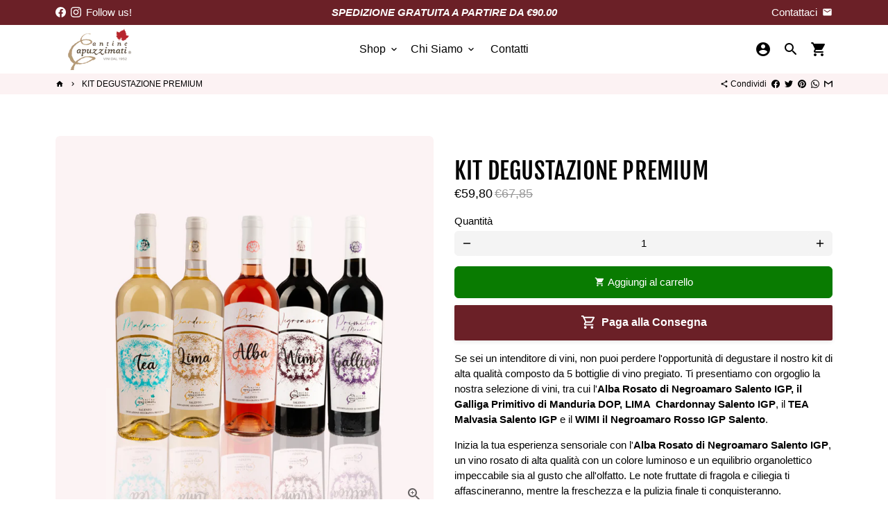

--- FILE ---
content_type: text/html; charset=utf-8
request_url: https://cantinecapuzzimati.com/it-gb/products/kit-degustazione-premium
body_size: 40954
content:
<!doctype html>
<html lang="it">
  <head><!--Content in content_for_header -->
<!--LayoutHub-Embed--><link rel="stylesheet" type="text/css" href="data:text/css;base64," media="all">
<!--LH--><!--/LayoutHub-Embed-->
 
<!-- Basic page needs -->
    <meta charset="utf-8">
    <meta http-equiv="X-UA-Compatible" content="IE=edge,chrome=1">
    <meta name="viewport" content="width=device-width,initial-scale=1,maximum-scale=1,shrink-to-fit=no">
    <meta name="theme-color" content="#FFFFFF">
    <meta name="apple-mobile-web-app-capable" content="yes">
    <meta name="mobile-web-app-capable" content="yes">
    <meta name="author" content="Debutify">

    <!-- Preconnect external resources -->
    <link rel="preconnect" href="https://cdn.shopify.com" crossorigin>
    <link rel="preconnect" href="https://fonts.shopifycdn.com" crossorigin>
    <link rel="preconnect" href="https://shop.app" crossorigin>
    <link rel="preconnect" href="https://monorail-edge.shopifysvc.com"><link rel="preconnect" href="https://godog.shopifycloud.com"><link rel="preconnect" href="https://www.google.com">
      <link rel="preconnect" href="https://www.gstatic.com">
      <link rel="preconnect" href="https://www.gstatic.com" crossorigin>
      <link rel="preconnect" href="https://fonts.gstatic.com" crossorigin>
      <link rel="preconnect" href="https://www.recaptcha.net" crossorigin><!-- Preload assets -->
    <link rel="preload" href="//cantinecapuzzimati.com/cdn/shop/t/17/assets/theme.scss.css?v=160146078878705986551763997740" as="style">
    <link rel="preload" as="font" href="//cantinecapuzzimati.com/cdn/fonts/fjalla_one/fjallaone_n4.262edaf1abaf5ed669f7ecd26fc3e24707a0ad85.woff2" type="font/woff2" crossorigin>
    <link rel="preload" as="font" href="" type="font/woff2" crossorigin>
    <link rel="preload" as="font" href="" type="font/woff2" crossorigin>
    <link rel="preload" as="font" href="//cantinecapuzzimati.com/cdn/shop/t/17/assets/material-icons-round.woff2?v=42163961327098976921640171248" type="font/woff2" crossorigin>
    <link rel="preload" href="//cantinecapuzzimati.com/cdn/shop/t/17/assets/jquery-2.2.3.min.js?v=171730250359325013191640171272" as="script">
    <link rel="preload" href="//cantinecapuzzimati.com/cdn/shop/t/17/assets/theme.min.js?v=34420726114458804881640171272" as="script">
    <link rel="preload" href="//cantinecapuzzimati.com/cdn/shop/t/17/assets/lazysizes.min.js?v=46221891067352676611640171248" as="script"><link rel="canonical" href="https://cantinecapuzzimati.com/it-gb/products/kit-degustazione-premium"><!-- Fav icon --><link sizes="192x192" rel="shortcut icon" type="image/png" id="favicon" href="//cantinecapuzzimati.com/cdn/shop/files/Progetto_senza_titolo_74_192x192.png?v=1627601434">

    <!-- Title and description -->
    <title>
      KIT DEGUSTAZIONE PREMIUM &ndash; Cantine Capuzzimati
    </title><meta name="description" content="Se sei un intenditore di vini, non puoi perdere l&#39;opportunità di degustare il nostro kit di alta qualità composto da 5 bottiglie di vino pregiato. Ti presentiamo con orgoglio la nostra selezione di vini, tra cui l&#39;Alba Rosato di Negroamaro Salento IGP, il Galliga Primitivo di Manduria DOP, LIMA  Chardonnay Salento IGP,"><!-- Social meta --><!-- /snippets/social-meta-tags.liquid -->
<meta property="og:site_name" content="Cantine Capuzzimati">
<meta property="og:url" content="https://cantinecapuzzimati.com/it-gb/products/kit-degustazione-premium">
<meta property="og:title" content="KIT DEGUSTAZIONE PREMIUM">
<meta property="og:type" content="product">
<meta property="og:description" content="Se sei un intenditore di vini, non puoi perdere l&#39;opportunità di degustare il nostro kit di alta qualità composto da 5 bottiglie di vino pregiato. Ti presentiamo con orgoglio la nostra selezione di vini, tra cui l&#39;Alba Rosato di Negroamaro Salento IGP, il Galliga Primitivo di Manduria DOP, LIMA  Chardonnay Salento IGP,"><meta property="og:price:amount" content="59,80">
  <meta property="og:price:currency" content="EUR"><meta property="og:image" content="http://cantinecapuzzimati.com/cdn/shop/products/CANTINE_POSTIG_8_1200x1200.png?v=1681321267"><meta property="og:image" content="http://cantinecapuzzimati.com/cdn/shop/products/CANTINE_POSTIG_8_1200x1200.png?v=1681321267"><meta property="og:image" content="http://cantinecapuzzimati.com/cdn/shop/products/CANTINE_POSTIG_8_1200x1200.png?v=1681321267">
<meta property="og:image:secure_url" content="https://cantinecapuzzimati.com/cdn/shop/products/CANTINE_POSTIG_8_1200x1200.png?v=1681321267"><meta property="og:image:secure_url" content="https://cantinecapuzzimati.com/cdn/shop/products/CANTINE_POSTIG_8_1200x1200.png?v=1681321267"><meta property="og:image:secure_url" content="https://cantinecapuzzimati.com/cdn/shop/products/CANTINE_POSTIG_8_1200x1200.png?v=1681321267">
<meta name="twitter:card" content="summary_large_image">
<meta name="twitter:title" content="KIT DEGUSTAZIONE PREMIUM">
<meta name="twitter:description" content="Se sei un intenditore di vini, non puoi perdere l&#39;opportunità di degustare il nostro kit di alta qualità composto da 5 bottiglie di vino pregiato. Ti presentiamo con orgoglio la nostra selezione di vini, tra cui l&#39;Alba Rosato di Negroamaro Salento IGP, il Galliga Primitivo di Manduria DOP, LIMA  Chardonnay Salento IGP,">
<!-- CSS  -->
    <link href="//cantinecapuzzimati.com/cdn/shop/t/17/assets/theme.scss.css?v=160146078878705986551763997740" rel="stylesheet" type="text/css" media="all" />

    <!-- Load fonts independently to prevent rendering blocks -->
    <style>
      @font-face {
  font-family: "Fjalla One";
  font-weight: 400;
  font-style: normal;
  font-display: swap;
  src: url("//cantinecapuzzimati.com/cdn/fonts/fjalla_one/fjallaone_n4.262edaf1abaf5ed669f7ecd26fc3e24707a0ad85.woff2") format("woff2"),
       url("//cantinecapuzzimati.com/cdn/fonts/fjalla_one/fjallaone_n4.f67f40342efd2b34cae019d50b4b5c4da6fc5da7.woff") format("woff");
}

      
      
      
      
      
      
      @font-face {
        font-family: Material Icons Round;
        font-weight: 400;
        font-style: normal;
        font-display: block;
        src: url(//cantinecapuzzimati.com/cdn/shop/t/17/assets/material-icons-round.woff2?v=42163961327098976921640171248) format("woff2");
      }
    </style>

    <!-- Theme strings and settings --><script>window.debutify = false;window.theme = window.theme || {};

  theme.routes = {
    predictive_search_url: "\/it-gb\/search\/suggest",
    cart_url: "\/it-gb\/cart"
  };

  theme.variables = {
    small: 769,
    postSmall: 769.1,
    animationDuration: 600,
    animationSlow: 1000,
    transitionSpeed: 300,
    fastClickPluginLink: "\/\/cantinecapuzzimati.com\/cdn\/shop\/t\/17\/assets\/FastClick.js?v=38733970534528769321640171239",
    jQueryUIPluginLink: "\/\/cantinecapuzzimati.com\/cdn\/shop\/t\/17\/assets\/jquery-ui.min.js?v=140052863542541936261640171246",
    jQueryUIAutocompletePluginLink: "\/\/cantinecapuzzimati.com\/cdn\/shop\/t\/17\/assets\/jquery.ui.autocomplete.scroll.min.js?v=65694924680175604831640171247",
    jQueryExitIntentPluginLink: "\/\/cantinecapuzzimati.com\/cdn\/shop\/t\/17\/assets\/jquery.exitintent.min.js?v=141936771459652646111640171246",
    trackingPluginLink: "\/\/www.17track.net\/externalcall.js",
    speedBoosterPluginLink: "\/\/cantinecapuzzimati.com\/cdn\/shop\/t\/17\/assets\/instant.page.min.js?v=111932921325309411101640171245",
    ajaxinatePluginLink: "\/\/cantinecapuzzimati.com\/cdn\/shop\/t\/17\/assets\/infinite-scroll.min.js?v=117414503875394727771640171244",
    cartCount: 0,
    shopLocales: [{"shop_locale":{"locale":"en","enabled":true,"primary":false,"published":true}},{"shop_locale":{"locale":"it","enabled":true,"primary":true,"published":true}}]
  };

  theme.settings = {
    cartType: "drawer",
    saleType: "amount",
    stickyHeader: true,
    heightHeader: 70,
    heightHeaderMobile: 60,
    icon: "material-icons-round",
    currencyOriginalPrice: true,
    customCurrency: false,
    dbtfyATCAnimationType: "shakeX",
    dbtfyATCAnimationInterval: 10,
    dbtfyShopProtectImage: true,
    dbtfyShopProtectDrag: true,
    dbtfyShopProtectTextProduct: true,
    dbtfyShopProtectTextArticle: true,
    dbtfyShopProtectCollection: true,
    dbtfyLiveViewMax: 34,
    dbtfyLiveViewMin: 5,
    dbtfyLiveViewIntervalSteps: 3,
    dbtfyLiveViewIntervalTime: 5000,
    dbtfySkipCart: false,
    isSearchEnabled: true,
    customScript: "",
    dbtfyInactiveTabFirstMessage: "🔥 Non dimenticare questo...",
    dbtfyInactiveTabSecondMessage: "🔥 Torna indietro!",
    dbtfyInactiveTabDelay: 1,
    faviconImage: null,
    cartFaviconImage:"",
    dbtfySoldItemsMin: 15,
    dbtfySoldItemsMax: 60,
    dbtfySoldItemsInterval: 86400000,
    dbtfyCartSavings: true,
    dbtfyCookieBoxEUOnly: true,
    dbtfyGiftWrap: false
  };

  theme.strings = {
    zoomClose: "Chiudi (Esc)",
    zoomPrev: "Indietro (Tasto freccia sinistra)",
    zoomNext: "Avanti (Tasto freccia destra)",
    moneyFormat: "\u003cspan class=money\u003e€{{amount_with_comma_separator}}\u003c\/span\u003e",
    moneyWithCurrencyFormat: "€{{amount_with_comma_separator}} EUR",
    currencyFormat: "money_format",
    saveFormat: "Risparmia {{ saved_amount }}",
    addressError: "Errore durante la ricerca dell\u0026#39;indirizzo",
    addressNoResults: "La ricerca non ha prodotto alcun risultato per questo indirizzo",
    addressQueryLimit: "Hai superato il limite di utilizzo dell'API di Google. Consider upgrading to a \u003ca href=\"https:\/\/developers.google.com\/maps\/premium\/usage-limits\"\u003ePiano Premium\u003c\/a\u003e.",
    authError: "Si è verificato un problema di autenticazione con il tuo account di Google Maps.",
    cartCookie: "Abilita i cookie per utilizzare il carrello",
    addToCart: "Aggiungi al carrello",
    soldOut: "Esaurito",
    unavailable: "Non disponibile",
    regularPrice: "Prezzo di listino",
    salePrice: "Prezzo scontato",
    saveLabel: "Risparmia {{ saved_amount }}",
    quantityLabel: "Quantità",
    closeText: "chiudi (esc)",
    shopCurrency: "EUR",
    months: {
      full: {
        1: "",
        2: "",
        3: "",
        4: "",
        5: "",
        6: "",
        7: "",
        8: "",
        9: "",
        10: "",
        11: "",
        12: ""
      },
      short: {
        1: "",
        2: "",
        3: "",
        4: "",
        5: "",
        6: "",
        7: "",
        8: "",
        9: "",
        10: "",
        11: "",
        12: ""
      }
    },
    weekdays: {
      full: {
        0: "",
        1: "",
        2: "",
        3: "",
        4: "",
        5: "",
        6: ""
      },
      short: {
        0: "",
        1: "",
        2: "",
        3: "",
        4: "",
        5: "",
        6: ""
      }
    },
    agreeTermsWarningMessage: "\u003cp\u003eYou must agree with the terms and conditions of sales to check out.\u003c\/p\u003e",shopPrimaryLocale: "it",};

  theme.addons = {"addons": {"dbtfy_addtocart_animation": false,"dbtfy_age_check": false, "dbtfy_agree_to_terms": false,"dbtfy_automatic_geolocation": false,"dbtfy_back_in_stock": true,"dbtfy_cart_countdown": false,"dbtfy_cart_favicon": false,"dbtfy_cart_discount": true,"dbtfy_cart_goal": false,"dbtfy_cart_savings": true,"dbtfy_cart_upsell": false,"dbtfy_collection_addtocart": false,"dbtfy_collection_filters": true,"dbtfy_color_swatches": false,"dbtfy_cookie_box": true,"dbtfy_custom_currencies": false,"dbtfy_customizable_products": false,"dbtfy_delivery_time": true,"dbtfy_discount_saved": true,"dbtfy_facebook_messenger": false,"dbtfy_faq_page": true,"dbtfy_gift_wrap": false,"dbtfy_infinite_scroll": true,"dbtfy_inactive_tab_message": false,"dbtfy_instagram_feed": false,"dbtfy_inventory_quantity": false,"dbtfy_linked_options": false,"dbtfy_live_view": false,"dbtfy_mega_menu": false,"dbtfy_menu_bar": true,"dbtfy_newsletter_popup": true,"dbtfy_order_feedback": false,"dbtfy_order_tracking": false,"dbtfy_page_speed_booster": true,"dbtfy_page_transition": false,"dbtfy_pricing_table": false,"dbtfy_product_bullet_points": true,"dbtfy_product_image_crop": true,"dbtfy_product_swatches": true,"dbtfy_product_tabs": false,"dbtfy_quantity_breaks": false,"dbtfy_quick_view": false,"dbtfy_recently_viewed": false,"dbtfy_sales_countdown": false,"dbtfy_sales_pop": true,"dbtfy_shop_protect": true,"dbtfy_skip_cart": false,"dbtfy_size_chart": false,"dbtfy_smart_search": true,"dbtfy_social_discount": false,"dbtfy_sold_items": false,"dbtfy_sticky_addtocart": true,"dbtfy_synced_variant_image": true,"dbtfy_trust_badge": false,"dbtfy_upsell_bundles": false,"dbtfy_upsell_popup": false,"dbtfy_wish_list": false}}



  window.lazySizesConfig = window.lazySizesConfig || {};
  window.lazySizesConfig.customMedia = {
    "--small": `(max-width: ${theme.variables.small}px)`
  };
</script>
<!-- Header hook for plugins -->
    <script>window.performance && window.performance.mark && window.performance.mark('shopify.content_for_header.start');</script><meta name="google-site-verification" content="ohm5E4EiTKBIJel3YLxpSzj1wqt9k1joKgGCv2Tdkvk">
<meta name="google-site-verification" content="3o7_xuJ4-nGe19kZ9D9Uw10M7sAfc9Yo43d4k17GTgc">
<meta id="shopify-digital-wallet" name="shopify-digital-wallet" content="/58221920443/digital_wallets/dialog">
<meta name="shopify-checkout-api-token" content="1fec63173ab701daa6793c79081eb395">
<link rel="alternate" hreflang="x-default" href="https://cantinecapuzzimati.com/products/kit-degustazione-premium">
<link rel="alternate" hreflang="it-DE" href="https://cantinecapuzzimati.com/it-de/products/kit-degustazione-premium">
<link rel="alternate" hreflang="en-DE" href="https://cantinecapuzzimati.com/en-de/products/kit-degustazione-premium">
<link rel="alternate" hreflang="de-DE" href="https://cantinecapuzzimati.com/de-de/products/kit-degustazione-premium">
<link rel="alternate" hreflang="en-NO" href="https://cantinecapuzzimati.com/en-no/products/kit-degustazione-premium">
<link rel="alternate" hreflang="no-NO" href="https://cantinecapuzzimati.com/no-no/products/kit-degustazione-premium">
<link rel="alternate" hreflang="en-NL" href="https://cantinecapuzzimati.com/en-nl/products/kit-degustazione-premium">
<link rel="alternate" hreflang="it-NL" href="https://cantinecapuzzimati.com/it-nl/products/kit-degustazione-premium">
<link rel="alternate" hreflang="en-GB" href="https://cantinecapuzzimati.com/en-gb/products/kit-degustazione-premium">
<link rel="alternate" hreflang="it-GB" href="https://cantinecapuzzimati.com/it-gb/products/kit-degustazione-premium">
<link rel="alternate" hreflang="en-SE" href="https://cantinecapuzzimati.com/en-se/products/kit-degustazione-premium">
<link rel="alternate" hreflang="it-SE" href="https://cantinecapuzzimati.com/it-se/products/kit-degustazione-premium">
<link rel="alternate" hreflang="fi-SE" href="https://cantinecapuzzimati.com/fi-se/products/kit-degustazione-premium">
<link rel="alternate" type="application/json+oembed" href="https://cantinecapuzzimati.com/it-gb/products/kit-degustazione-premium.oembed">
<script async="async" src="/checkouts/internal/preloads.js?locale=it-GB"></script>
<link rel="preconnect" href="https://shop.app" crossorigin="anonymous">
<script async="async" src="https://shop.app/checkouts/internal/preloads.js?locale=it-GB&shop_id=58221920443" crossorigin="anonymous"></script>
<script id="apple-pay-shop-capabilities" type="application/json">{"shopId":58221920443,"countryCode":"IT","currencyCode":"EUR","merchantCapabilities":["supports3DS"],"merchantId":"gid:\/\/shopify\/Shop\/58221920443","merchantName":"Cantine Capuzzimati","requiredBillingContactFields":["postalAddress","email","phone"],"requiredShippingContactFields":["postalAddress","email","phone"],"shippingType":"shipping","supportedNetworks":["visa","maestro","masterCard","amex"],"total":{"type":"pending","label":"Cantine Capuzzimati","amount":"1.00"},"shopifyPaymentsEnabled":true,"supportsSubscriptions":true}</script>
<script id="shopify-features" type="application/json">{"accessToken":"1fec63173ab701daa6793c79081eb395","betas":["rich-media-storefront-analytics"],"domain":"cantinecapuzzimati.com","predictiveSearch":true,"shopId":58221920443,"locale":"it"}</script>
<script>var Shopify = Shopify || {};
Shopify.shop = "cantine-capuzzimati.myshopify.com";
Shopify.locale = "it";
Shopify.currency = {"active":"EUR","rate":"1.0"};
Shopify.country = "GB";
Shopify.theme = {"name":"CantineCapuzzimati | FP","id":128284426427,"schema_name":"Debutify","schema_version":"4.4.0","theme_store_id":null,"role":"main"};
Shopify.theme.handle = "null";
Shopify.theme.style = {"id":null,"handle":null};
Shopify.cdnHost = "cantinecapuzzimati.com/cdn";
Shopify.routes = Shopify.routes || {};
Shopify.routes.root = "/it-gb/";</script>
<script type="module">!function(o){(o.Shopify=o.Shopify||{}).modules=!0}(window);</script>
<script>!function(o){function n(){var o=[];function n(){o.push(Array.prototype.slice.apply(arguments))}return n.q=o,n}var t=o.Shopify=o.Shopify||{};t.loadFeatures=n(),t.autoloadFeatures=n()}(window);</script>
<script>
  window.ShopifyPay = window.ShopifyPay || {};
  window.ShopifyPay.apiHost = "shop.app\/pay";
  window.ShopifyPay.redirectState = null;
</script>
<script id="shop-js-analytics" type="application/json">{"pageType":"product"}</script>
<script defer="defer" async type="module" src="//cantinecapuzzimati.com/cdn/shopifycloud/shop-js/modules/v2/client.init-shop-cart-sync_J_D_oU2-.it.esm.js"></script>
<script defer="defer" async type="module" src="//cantinecapuzzimati.com/cdn/shopifycloud/shop-js/modules/v2/chunk.common_BV8fZAz3.esm.js"></script>
<script type="module">
  await import("//cantinecapuzzimati.com/cdn/shopifycloud/shop-js/modules/v2/client.init-shop-cart-sync_J_D_oU2-.it.esm.js");
await import("//cantinecapuzzimati.com/cdn/shopifycloud/shop-js/modules/v2/chunk.common_BV8fZAz3.esm.js");

  window.Shopify.SignInWithShop?.initShopCartSync?.({"fedCMEnabled":true,"windoidEnabled":true});

</script>
<script>
  window.Shopify = window.Shopify || {};
  if (!window.Shopify.featureAssets) window.Shopify.featureAssets = {};
  window.Shopify.featureAssets['shop-js'] = {"shop-cart-sync":["modules/v2/client.shop-cart-sync_CnV3DpDz.it.esm.js","modules/v2/chunk.common_BV8fZAz3.esm.js"],"init-fed-cm":["modules/v2/client.init-fed-cm_DHFFeV_C.it.esm.js","modules/v2/chunk.common_BV8fZAz3.esm.js"],"init-shop-email-lookup-coordinator":["modules/v2/client.init-shop-email-lookup-coordinator_Dxp_oAdf.it.esm.js","modules/v2/chunk.common_BV8fZAz3.esm.js"],"shop-cash-offers":["modules/v2/client.shop-cash-offers_DaRJys4N.it.esm.js","modules/v2/chunk.common_BV8fZAz3.esm.js","modules/v2/chunk.modal_DkkyY8lU.esm.js"],"init-shop-cart-sync":["modules/v2/client.init-shop-cart-sync_J_D_oU2-.it.esm.js","modules/v2/chunk.common_BV8fZAz3.esm.js"],"init-windoid":["modules/v2/client.init-windoid_Ck59CLf2.it.esm.js","modules/v2/chunk.common_BV8fZAz3.esm.js"],"shop-toast-manager":["modules/v2/client.shop-toast-manager_lPcGmglq.it.esm.js","modules/v2/chunk.common_BV8fZAz3.esm.js"],"pay-button":["modules/v2/client.pay-button_D7-VpqRn.it.esm.js","modules/v2/chunk.common_BV8fZAz3.esm.js"],"shop-button":["modules/v2/client.shop-button_BjgISrh5.it.esm.js","modules/v2/chunk.common_BV8fZAz3.esm.js"],"shop-login-button":["modules/v2/client.shop-login-button_CNBwUN3x.it.esm.js","modules/v2/chunk.common_BV8fZAz3.esm.js","modules/v2/chunk.modal_DkkyY8lU.esm.js"],"avatar":["modules/v2/client.avatar_BTnouDA3.it.esm.js"],"shop-follow-button":["modules/v2/client.shop-follow-button_CZJyPbjV.it.esm.js","modules/v2/chunk.common_BV8fZAz3.esm.js","modules/v2/chunk.modal_DkkyY8lU.esm.js"],"init-customer-accounts-sign-up":["modules/v2/client.init-customer-accounts-sign-up_CSsxFFQu.it.esm.js","modules/v2/client.shop-login-button_CNBwUN3x.it.esm.js","modules/v2/chunk.common_BV8fZAz3.esm.js","modules/v2/chunk.modal_DkkyY8lU.esm.js"],"init-shop-for-new-customer-accounts":["modules/v2/client.init-shop-for-new-customer-accounts_BRUGjW-W.it.esm.js","modules/v2/client.shop-login-button_CNBwUN3x.it.esm.js","modules/v2/chunk.common_BV8fZAz3.esm.js","modules/v2/chunk.modal_DkkyY8lU.esm.js"],"init-customer-accounts":["modules/v2/client.init-customer-accounts_BXpIF47Z.it.esm.js","modules/v2/client.shop-login-button_CNBwUN3x.it.esm.js","modules/v2/chunk.common_BV8fZAz3.esm.js","modules/v2/chunk.modal_DkkyY8lU.esm.js"],"checkout-modal":["modules/v2/client.checkout-modal_C2dwORHO.it.esm.js","modules/v2/chunk.common_BV8fZAz3.esm.js","modules/v2/chunk.modal_DkkyY8lU.esm.js"],"lead-capture":["modules/v2/client.lead-capture_B_fX_jPv.it.esm.js","modules/v2/chunk.common_BV8fZAz3.esm.js","modules/v2/chunk.modal_DkkyY8lU.esm.js"],"shop-login":["modules/v2/client.shop-login_DRrdevzp.it.esm.js","modules/v2/chunk.common_BV8fZAz3.esm.js","modules/v2/chunk.modal_DkkyY8lU.esm.js"],"payment-terms":["modules/v2/client.payment-terms_bQ6fKe1x.it.esm.js","modules/v2/chunk.common_BV8fZAz3.esm.js","modules/v2/chunk.modal_DkkyY8lU.esm.js"]};
</script>
<script>(function() {
  var isLoaded = false;
  function asyncLoad() {
    if (isLoaded) return;
    isLoaded = true;
    var urls = ["https:\/\/fastcheckout.sweetecom.com\/widget\/js\/loader.js?shop=cantine-capuzzimati.myshopify.com","https:\/\/cdn.nfcube.com\/instafeed-200f5b9fe809345cb29808122e7df542.js?shop=cantine-capuzzimati.myshopify.com","https:\/\/av.good-apps.co\/storage\/js\/good_apps_timer-cantine-capuzzimati.myshopify.com.js?ver=56\u0026shop=cantine-capuzzimati.myshopify.com"];
    for (var i = 0; i < urls.length; i++) {
      var s = document.createElement('script');
      s.type = 'text/javascript';
      s.async = true;
      s.src = urls[i];
      var x = document.getElementsByTagName('script')[0];
      x.parentNode.insertBefore(s, x);
    }
  };
  if(window.attachEvent) {
    window.attachEvent('onload', asyncLoad);
  } else {
    window.addEventListener('load', asyncLoad, false);
  }
})();</script>
<script id="__st">var __st={"a":58221920443,"offset":3600,"reqid":"aba65456-5453-47e3-8f93-262bba3e9c29-1765250650","pageurl":"cantinecapuzzimati.com\/it-gb\/products\/kit-degustazione-premium","u":"76c83c149a66","p":"product","rtyp":"product","rid":8356691902800};</script>
<script>window.ShopifyPaypalV4VisibilityTracking = true;</script>
<script id="captcha-bootstrap">!function(){'use strict';const t='contact',e='account',n='new_comment',o=[[t,t],['blogs',n],['comments',n],[t,'customer']],c=[[e,'customer_login'],[e,'guest_login'],[e,'recover_customer_password'],[e,'create_customer']],r=t=>t.map((([t,e])=>`form[action*='/${t}']:not([data-nocaptcha='true']) input[name='form_type'][value='${e}']`)).join(','),a=t=>()=>t?[...document.querySelectorAll(t)].map((t=>t.form)):[];function s(){const t=[...o],e=r(t);return a(e)}const i='password',u='form_key',d=['recaptcha-v3-token','g-recaptcha-response','h-captcha-response',i],f=()=>{try{return window.sessionStorage}catch{return}},m='__shopify_v',_=t=>t.elements[u];function p(t,e,n=!1){try{const o=window.sessionStorage,c=JSON.parse(o.getItem(e)),{data:r}=function(t){const{data:e,action:n}=t;return t[m]||n?{data:e,action:n}:{data:t,action:n}}(c);for(const[e,n]of Object.entries(r))t.elements[e]&&(t.elements[e].value=n);n&&o.removeItem(e)}catch(o){console.error('form repopulation failed',{error:o})}}const l='form_type',E='cptcha';function T(t){t.dataset[E]=!0}const w=window,h=w.document,L='Shopify',v='ce_forms',y='captcha';let A=!1;((t,e)=>{const n=(g='f06e6c50-85a8-45c8-87d0-21a2b65856fe',I='https://cdn.shopify.com/shopifycloud/storefront-forms-hcaptcha/ce_storefront_forms_captcha_hcaptcha.v1.5.2.iife.js',D={infoText:'Protetto da hCaptcha',privacyText:'Privacy',termsText:'Termini'},(t,e,n)=>{const o=w[L][v],c=o.bindForm;if(c)return c(t,g,e,D).then(n);var r;o.q.push([[t,g,e,D],n]),r=I,A||(h.body.append(Object.assign(h.createElement('script'),{id:'captcha-provider',async:!0,src:r})),A=!0)});var g,I,D;w[L]=w[L]||{},w[L][v]=w[L][v]||{},w[L][v].q=[],w[L][y]=w[L][y]||{},w[L][y].protect=function(t,e){n(t,void 0,e),T(t)},Object.freeze(w[L][y]),function(t,e,n,w,h,L){const[v,y,A,g]=function(t,e,n){const i=e?o:[],u=t?c:[],d=[...i,...u],f=r(d),m=r(i),_=r(d.filter((([t,e])=>n.includes(e))));return[a(f),a(m),a(_),s()]}(w,h,L),I=t=>{const e=t.target;return e instanceof HTMLFormElement?e:e&&e.form},D=t=>v().includes(t);t.addEventListener('submit',(t=>{const e=I(t);if(!e)return;const n=D(e)&&!e.dataset.hcaptchaBound&&!e.dataset.recaptchaBound,o=_(e),c=g().includes(e)&&(!o||!o.value);(n||c)&&t.preventDefault(),c&&!n&&(function(t){try{if(!f())return;!function(t){const e=f();if(!e)return;const n=_(t);if(!n)return;const o=n.value;o&&e.removeItem(o)}(t);const e=Array.from(Array(32),(()=>Math.random().toString(36)[2])).join('');!function(t,e){_(t)||t.append(Object.assign(document.createElement('input'),{type:'hidden',name:u})),t.elements[u].value=e}(t,e),function(t,e){const n=f();if(!n)return;const o=[...t.querySelectorAll(`input[type='${i}']`)].map((({name:t})=>t)),c=[...d,...o],r={};for(const[a,s]of new FormData(t).entries())c.includes(a)||(r[a]=s);n.setItem(e,JSON.stringify({[m]:1,action:t.action,data:r}))}(t,e)}catch(e){console.error('failed to persist form',e)}}(e),e.submit())}));const S=(t,e)=>{t&&!t.dataset[E]&&(n(t,e.some((e=>e===t))),T(t))};for(const o of['focusin','change'])t.addEventListener(o,(t=>{const e=I(t);D(e)&&S(e,y())}));const B=e.get('form_key'),M=e.get(l),P=B&&M;t.addEventListener('DOMContentLoaded',(()=>{const t=y();if(P)for(const e of t)e.elements[l].value===M&&p(e,B);[...new Set([...A(),...v().filter((t=>'true'===t.dataset.shopifyCaptcha))])].forEach((e=>S(e,t)))}))}(h,new URLSearchParams(w.location.search),n,t,e,['guest_login'])})(!0,!0)}();</script>
<script integrity="sha256-52AcMU7V7pcBOXWImdc/TAGTFKeNjmkeM1Pvks/DTgc=" data-source-attribution="shopify.loadfeatures" defer="defer" src="//cantinecapuzzimati.com/cdn/shopifycloud/storefront/assets/storefront/load_feature-81c60534.js" crossorigin="anonymous"></script>
<script crossorigin="anonymous" defer="defer" src="//cantinecapuzzimati.com/cdn/shopifycloud/storefront/assets/shopify_pay/storefront-65b4c6d7.js?v=20250812"></script>
<script data-source-attribution="shopify.dynamic_checkout.dynamic.init">var Shopify=Shopify||{};Shopify.PaymentButton=Shopify.PaymentButton||{isStorefrontPortableWallets:!0,init:function(){window.Shopify.PaymentButton.init=function(){};var t=document.createElement("script");t.src="https://cantinecapuzzimati.com/cdn/shopifycloud/portable-wallets/latest/portable-wallets.it.js",t.type="module",document.head.appendChild(t)}};
</script>
<script data-source-attribution="shopify.dynamic_checkout.buyer_consent">
  function portableWalletsHideBuyerConsent(e){var t=document.getElementById("shopify-buyer-consent"),n=document.getElementById("shopify-subscription-policy-button");t&&n&&(t.classList.add("hidden"),t.setAttribute("aria-hidden","true"),n.removeEventListener("click",e))}function portableWalletsShowBuyerConsent(e){var t=document.getElementById("shopify-buyer-consent"),n=document.getElementById("shopify-subscription-policy-button");t&&n&&(t.classList.remove("hidden"),t.removeAttribute("aria-hidden"),n.addEventListener("click",e))}window.Shopify?.PaymentButton&&(window.Shopify.PaymentButton.hideBuyerConsent=portableWalletsHideBuyerConsent,window.Shopify.PaymentButton.showBuyerConsent=portableWalletsShowBuyerConsent);
</script>
<script data-source-attribution="shopify.dynamic_checkout.cart.bootstrap">document.addEventListener("DOMContentLoaded",(function(){function t(){return document.querySelector("shopify-accelerated-checkout-cart, shopify-accelerated-checkout")}if(t())Shopify.PaymentButton.init();else{new MutationObserver((function(e,n){t()&&(Shopify.PaymentButton.init(),n.disconnect())})).observe(document.body,{childList:!0,subtree:!0})}}));
</script>
<link id="shopify-accelerated-checkout-styles" rel="stylesheet" media="screen" href="https://cantinecapuzzimati.com/cdn/shopifycloud/portable-wallets/latest/accelerated-checkout-backwards-compat.css" crossorigin="anonymous">
<style id="shopify-accelerated-checkout-cart">
        #shopify-buyer-consent {
  margin-top: 1em;
  display: inline-block;
  width: 100%;
}

#shopify-buyer-consent.hidden {
  display: none;
}

#shopify-subscription-policy-button {
  background: none;
  border: none;
  padding: 0;
  text-decoration: underline;
  font-size: inherit;
  cursor: pointer;
}

#shopify-subscription-policy-button::before {
  box-shadow: none;
}

      </style>

<script>window.performance && window.performance.mark && window.performance.mark('shopify.content_for_header.end');</script>

    

<!--Gem_Page_Header_Script-->
    


<!--End_Gem_Page_Header_Script-->





  <!-- "snippets/shogun-head.liquid" was not rendered, the associated app was uninstalled -->
<!-- BEGIN app block: shopify://apps/releasit-cod-form/blocks/app-embed/72faf214-4174-4fec-886b-0d0e8d3af9a2 -->

<!-- BEGIN app snippet: metafields-handlers -->







  
  <!-- END app snippet -->


  <!-- BEGIN app snippet: old-ext -->
  
<script type='application/javascript'>
      var _RSI_COD_FORM_SETTINGS = {"testMode":false,"visiblity":{"enabledOnlyForCountries_array":[],"enabledOnlyForProducts_array":[],"enabledOnlyForTotal":"0,0","isEnabledOnlyForCountries":false,"isEnabledOnlyForProducts":false,"isExcludedForProducts":false,"totalLimitText":"Il pagamento in contrassegno non è disponibile per ordini superiori a €1000, utilizzare un metodo di pagamento diverso."},"cartPage":{"isEnabled":true,"isSeperateButton":true},"productPage":{"hideAddToCartButton":false,"addMode":"product-only","hideQuickCheckoutButtons":true,"ignoreCollectionsV2":false,"ignoreHomeV2":false,"isEnabled":true},"buyNowButton":{"floatingEnabled":false,"floatingPos":"bottom","iconType":"cart1","shakerType":"none","style":{"bgColor":"rgba(107, 32, 39, 1)","borderColor":"rgba(0,0,0,1)","borderRadius":2,"borderWidth":0,"color":"rgba(255,255,255,1)","fontSizeFactor":1,"shadowOpacity":0.1},"subt":"","text":"Paga alla Consegna"},"autocomplete":{"freeTrial":20,"isEnabled":false},"codFee":{"commission":300,"commissionName":"Commissione contrassegno","isFeeEnabled":false,"isFeeTaxable":false},"abandonedCheckouts":{"isEnabled":false},"localization":{"countryCode":"IT","country":{"code":"IT","label":{"t":{"en":"Italy"}},"phonePrefix":"+39","phoneLength":[9,11]}},"form":{"allTaxesIncluded":{"isEnabled":false,"text":"Tutte le tasse incluse."},"checkoutLines_array":[{"type":"subtotal","title":"Totale parziale"},{"type":"shipping","title":"Spedizione"},{"type":"total","title":"Totale"}],"deferLoading":true,"discounts":{"applyButton":{"style":{"bgColor":"rgba(0,0,0,1)"},"text":"Applica"},"checkoutLineText":"Sconto","fieldLabel":"Codice sconto","isEnabled":false,"limitToOneCode":true},"fields":{"areLabelsEnabled":true,"isCountriesV2":true,"isV2":true,"isV3":true,"items_array":[{"type":"order_summary","isActive":true,"position":0,"backendFields":{"label":{"t":{"en":"Order summary","it":"Riepilogo ordine","es":"Resumen del pedido","fr":"Résumé de la commande"}},"hideEdit":true}},{"type":"totals_summary","isActive":true,"position":1,"backendFields":{"label":{"t":{"en":"Totals summary","it":"Riepilogo totali","es":"Resumen total","fr":"Résumé des totaux"}}}},{"type":"shipping_rates","isActive":true,"alignment":"left","position":2,"backendFields":{"label":{"t":{"en":"Shipping rates","it":"Tariffe di spedizione","es":"Tarifas de envío","fr":"Frais d'envoi"}}}},{"type":"discount_codes","isActive":false,"position":3,"backendFields":{"label":{"t":{"en":"Discount codes","it":"Codici sconto","es":"Códigos de descuento","fr":"Codes de réduction"}}}},{"type":"custom_text","isActive":true,"text":"Inserisci il tuo indirizzo di spedizione","alignment":"center","fontWeight":"600","fontSizeFactor":1.05,"color":"rgba(0,0,0,1)","position":4,"backendFields":{"label":{"t":{"en":"Custom text","it":"Testo personalizzabile","es":"Texto personalizable","fr":"Texte personnalisé"}}}},{"type":"first_name","required":true,"showIcon":true,"label":"Nome","n":{"ph":"Nome","minL":2,"maxL":250,"eInv":"","reg":""},"isActive":true,"position":5,"backendFields":{"label":{"t":{"en":"First name field","it":"Campo nome","es":"Campo de nombre","fr":"Champ prénom"}},"name":"first_name"}},{"type":"last_name","required":true,"showIcon":true,"label":"Cognome","n":{"ph":"Cognome","minL":2,"maxL":250,"eInv":"","reg":""},"isActive":true,"position":6,"backendFields":{"label":{"t":{"en":"Last name field","it":"Campo cognome","es":"Campo de apellido","fr":"Champ nom de famille"}},"name":"last_name"}},{"type":"phone","required":true,"showIcon":true,"label":"Telefono","n":{"ph":"Telefono","minL":1,"maxL":15,"reg":"","pf":""},"isActive":true,"position":7,"backendFields":{"label":{"t":{"en":"Phone field","it":"Campo telefono","es":"Campo de teléfono","fr":"Champ téléphone"}},"name":"phone"}},{"type":"address","required":true,"showIcon":true,"label":"Indirizzo e numero civico","n":{"ph":"Indirizzo e numero civico","minL":2,"maxL":250,"eInv":"","reg":"","pf":""},"isActive":true,"position":8,"backendFields":{"label":{"t":{"en":"Address field","it":"Campo indirizzo","es":"Campo de dirección","fr":"Champ d'adresse"}},"name":"address"}},{"type":"civic_number","required":true,"showIcon":true,"label":"Numero civico","n":{"ph":"Numero civico","minL":1,"maxL":250,"eInv":"","reg":"","pf":""},"isActive":false,"position":9,"backendFields":{"label":{"t":{"en":"Address 2 field","it":"Campo numero civico","es":"Campo de dirección 2","fr":"Champ adresse 2"}},"name":"civic_number"}},{"type":"province_country_field","position":10,"required":true,"label":"Provincia","disableDd":false,"n":{"ph":"Provincia"},"isActive":true,"backendFields":{"label":{"t":{"en":"Province field"}},"name":"province_country_field","replacesType":"province","elementType":"select","options":[{"label":"Agrigento","value":"AG"},{"label":"Alessandria","value":"AL"},{"label":"Ancona","value":"AN"},{"label":"Arezzo","value":"AR"},{"label":"Ascoli Piceno","value":"AP"},{"label":"Asti","value":"AT"},{"label":"Avellino","value":"AV"},{"label":"Bari","value":"BA"},{"label":"Barletta-Andria-Trani","value":"BT"},{"label":"Belluno","value":"BL"},{"label":"Benevento","value":"BN"},{"label":"Bergamo","value":"BG"},{"label":"Biella","value":"BI"},{"label":"Bologna","value":"BO"},{"label":"Bolzano/Bozen","value":"BZ"},{"label":"Brescia","value":"BS"},{"label":"Brindisi","value":"BR"},{"label":"Cagliari","value":"CA"},{"label":"Caltanissetta","value":"CL"},{"label":"Campobasso","value":"CB"},{"label":"Carbonia-Iglesias","value":"CI"},{"label":"Caserta","value":"CE"},{"label":"Catania","value":"CT"},{"label":"Catanzaro","value":"CZ"},{"label":"Chieti","value":"CH"},{"label":"Como","value":"CO"},{"label":"Cosenza","value":"CS"},{"label":"Cremona","value":"CR"},{"label":"Crotone","value":"KR"},{"label":"Cuneo","value":"CN"},{"label":"Enna","value":"EN"},{"label":"Fermo","value":"FM"},{"label":"Ferrara","value":"FE"},{"label":"Firenze","value":"FI"},{"label":"Foggia","value":"FG"},{"label":"Forlì-Cesena","value":"FC"},{"label":"Frosinone","value":"FR"},{"label":"Genova","value":"GE"},{"label":"Gorizia","value":"GO"},{"label":"Grosseto","value":"GR"},{"label":"Imperia","value":"IM"},{"label":"Isernia","value":"IS"},{"label":"L'Aquila","value":"AQ"},{"label":"La Spezia","value":"SP"},{"label":"Latina","value":"LT"},{"label":"Lecce","value":"LE"},{"label":"Lecco","value":"LC"},{"label":"Livorno","value":"LI"},{"label":"Lodi","value":"LO"},{"label":"Lucca","value":"LU"},{"label":"Macerata","value":"MC"},{"label":"Mantova","value":"MN"},{"label":"Massa-Carrara","value":"MS"},{"label":"Matera","value":"MT"},{"label":"Medio Campidano","value":"VS"},{"label":"Messina","value":"ME"},{"label":"Milano","value":"MI"},{"label":"Modena","value":"MO"},{"label":"Monza e della Brianza","value":"MB"},{"label":"Napoli","value":"NA"},{"label":"Novara","value":"NO"},{"label":"Nuoro","value":"NU"},{"label":"Ogliastra","value":"OG"},{"label":"Olbia-Tempio","value":"OT"},{"label":"Oristano","value":"OR"},{"label":"Padova","value":"PD"},{"label":"Palermo","value":"PA"},{"label":"Parma","value":"PR"},{"label":"Pavia","value":"PV"},{"label":"Perugia","value":"PG"},{"label":"Pesaro e Urbino","value":"PU"},{"label":"Pescara","value":"PE"},{"label":"Piacenza","value":"PC"},{"label":"Pisa","value":"PI"},{"label":"Pistoia","value":"PT"},{"label":"Pordenone","value":"PN"},{"label":"Potenza","value":"PZ"},{"label":"Prato","value":"PO"},{"label":"Ragusa","value":"RG"},{"label":"Ravenna","value":"RA"},{"label":"Reggio di Calabria","value":"RC"},{"label":"Reggio nell'Emilia","value":"RE"},{"label":"Rieti","value":"RI"},{"label":"Rimini","value":"RN"},{"label":"Roma","value":"RM"},{"label":"Rovigo","value":"RO"},{"label":"Salerno","value":"SA"},{"label":"Sassari","value":"SS"},{"label":"Savona","value":"SV"},{"label":"Siena","value":"SI"},{"label":"Siracusa","value":"SR"},{"label":"Sondrio","value":"SO"},{"label":"Taranto","value":"TA"},{"label":"Teramo","value":"TE"},{"label":"Terni","value":"TR"},{"label":"Torino","value":"TO"},{"label":"Trapani","value":"TP"},{"label":"Trento","value":"TN"},{"label":"Treviso","value":"TV"},{"label":"Trieste","value":"TS"},{"label":"Udine","value":"UD"},{"label":"Valle d'Aosta/Vallée d'Aoste","value":"AO"},{"label":"Varese","value":"VA"},{"label":"Venezia","value":"VE"},{"label":"Verbano-Cusio-Ossola","value":"VB"},{"label":"Vercelli","value":"VC"},{"label":"Verona","value":"VR"},{"label":"Vibo Valentia","value":"VV"},{"label":"Vicenza","value":"VI"},{"label":"Viterbo","value":"VT"}]}},{"type":"city","required":true,"showIcon":true,"label":"Città","n":{"ph":"Città","minL":2,"maxL":250,"eInv":"","reg":"","pf":""},"isActive":true,"position":11,"backendFields":{"label":{"t":{"en":"City field","it":"Campo città","es":"Campo de la ciudad","fr":"Champ de la ville"}},"name":"city"}},{"type":"zip_code","required":true,"showIcon":true,"label":"Cap","n":{"ph":"Cap","minL":2,"maxL":250,"eInv":"","reg":"","pf":""},"isActive":true,"position":12,"backendFields":{"label":{"t":{"en":"Zip code field","it":"Campo codice postale (CAP)","es":"Campo de código postal","fr":"Champ code postal"}},"name":"zip_code"}},{"type":"email","required":false,"showIcon":true,"label":"Email","n":{"ph":"Email","minL":1,"maxL":250},"isActive":true,"position":13,"backendFields":{"label":{"t":{"en":"Email field","it":"Campo email","es":"Campo de correo electrónico","fr":"Champ e-mail"}},"name":"email"}},{"type":"note","showIcon":true,"required":false,"label":"Nota sull'ordine","n":{"ph":"Nota sull'ordine","minL":1,"maxL":250,"eInv":"","reg":"","pf":""},"isActive":false,"position":14,"backendFields":{"label":{"t":{"en":"Order note field","it":"Campo nota sull'ordine","es":"Campo de nota del pedido","fr":"Champ de note de commande"}},"name":"note"}},{"type":"newsletter_subscribe_checkbox","label":"Iscriviti per ricevere comunicazioni di nuovi prodotti e offerte!","isActive":false,"isPreselected":false,"position":15,"backendFields":{"label":{"t":{"en":"Newsletter field","it":"Campo iscrizione marketing","es":"Campo de inscripción de marketing","fr":"Champ de saisie marketing"}},"name":"newsletter_subscribe_checkbox"}},{"type":"terms_accept_checkbox","required":true,"label":"Accetta i nostri <a href=\"/policies/terms-of-service\">termini e condizioni</a>","isActive":false,"position":16,"backendFields":{"label":{"t":{"en":"Accept terms field","it":"Campo accettazione dei termini","es":"Campo de aceptación de términos","fr":"Champ d'acceptation des conditions"}},"name":"terms_accept_checkbox"}},{"type":"submit_button","isActive":true,"position":17,"backendFields":{"label":{"t":{"en":"Submit button","it":"Pulsante di invio","es":"Botón de envío","fr":"Bouton de soumission"}}}}],"title":"Inserisci il tuo indirizzo di spedizione","titleAlign":"left"},"generalTexts":{"errors":{"invalidDiscountCode":"Inserisci un codice sconto valido.","invalidEmail":"Inserisci un indirizzo email valido.","invalidGeneric":"Inserire un valore valido.","invalidPhone":"Inserisci un numero di telefono valido.","oneDiscountCodeAllowed":"È consentito un solo sconto per ordine.","required":"Questo campo è obbligatorio."},"free":"Gratis","selectShippingRate":"Metodo di spedizione"},"hasDraftChoButton":true,"hasEmbeddedV2":true,"hasInlineVal":true,"hasNewQOSel":true,"header":{"showClose":true,"title":"PAGAMENTO ALLA CONSEGNA","titleStyle":{"alignment":"left","fontSizeFactor":1,"color":"rgba(0,0,0,1)","fontWeight":"600"}},"hideCheckoutLines":false,"isEmbedded":false,"isRtlEnabled":false,"isUsingAppEmbed":true,"isUsingScriptTag":true,"isUsingSpCdn":true,"style":{"borderColor":"rgba(0,0,0,1)","bgColor":"rgba(255,255,255,1)","color":"rgba(0,0,0,1)","borderRadius":9,"fullScr":false,"borderWidth":0,"shadowOpacity":0.2,"fontSizeFactor":1},"submitButton":{"iconType":"none","shakerType":"none","style":{"bgColor":"rgba(107, 32, 39, 1)","borderColor":"rgba(0,0,0,1)","borderRadius":2,"borderWidth":0,"color":"rgba(255,255,255,1)","fontSizeFactor":1,"shadowOpacity":0.1},"subt":"","text":"PAGA ALLA CONSEGNA - {order_total}"},"useMoneyFormat":true,"useMoneyFormatV2":true,"currentPage":"","currentStatus":"","postUrl":"/apps/rsi-cod-form-do-not-change/create-order"},"tracking":{"disableAllEvents":false,"items_array":[]},"shippingRates":{"isAutomatic":false,"items_array":[{"type":"default","title":"Default rate","price":0,"priority":0},{"type":"custom","title":"Spedizione in 24/48h","condition":[{"type":"if_total_greater_or_equal_than","value":9000}],"price":0,"priority":1},{"type":"custom","title":"Spedizione in 24/48h","desc":"","price":590,"condition":[],"priority":2}],"sortMode":"price-low-high"},"integrations":{"codFee":false},"general":{"saveOrdersAsDrafts":false,"noTagsToOrders":false,"disableAutomaticDs":false,"redirectToCustomPage":{"type":"url","url":"","isEnabled":false},"sendSms":true,"saveUtms":false,"paymentMethod":{"name":"Cash on Delivery (COD)","isEnabled":true},"bsMess":"","disableAutofill":false},"upsells":{"addButton":{"shakerType":"none","style":{"borderColor":"rgba(0,0,0,1)","bgColor":"rgba(0,0,0,1)","color":"rgba(255,255,255,1)","borderRadius":2,"shadowOpacity":0.1,"borderWidth":0},"text":"Aggiungi al mio ordine"},"isPostPurchase":true,"maxNum":2,"noThanksButton":{"style":{"borderColor":"rgba(0,0,0,1)","bgColor":"rgba(255,255,255,1)","color":"rgba(0,0,0,1)","borderRadius":2,"shadowOpacity":0.1,"borderWidth":2},"text":"No grazie, completa il mio ordine"},"showQuantitySelector":false,"topText":"Aggiungi {product_name} al tuo ordine!","isEnabled":false,"postUrl":"/apps/rsi-cod-form-do-not-change/get-upsell"},"reportPostUrl":"/apps/rsi-cod-form-do-not-change/send-report","messOtp":{"attempts":3,"isEnabled":false,"mode":"sms","smsMess":"{otp_code} è il tuo codice di verifica per il tuo ordine.","tAttemptsExceeded":"Hai raggiunto il limite di reinvii, riprova con un numero di telefono diverso.","tChangePhone":"Cambia numero di telefono","tDescription":"Un codice di verifica è stato inviato tramite SMS al tuo numero di telefono {phone_number}. Inserisci il tuo codice qui sotto per verificare il tuo numero di telefono:","tInvalidCode":"Il codice inserito non è valido, riprova.","tNewCodeSent":"Un nuovo codice è stato inviato tramite SMS al tuo numero di telefono {phone_number}. Inserisci il codice sopra.","tResend":"Reinvia codice","tTitle":"Verifica il tuo numero di telefono per completare l'ordine","tVerify":"Verifica","tYourCode":"Il tuo codice","postUrl":"/apps/rsi-cod-form-do-not-change/get-phone-number-otp"},"isSpCdnActive":true};
    </script>
  




<script src='https://cdn.shopify.com/extensions/019afe31-3c47-742f-9ecb-95c4de0b62f1/releasit-cod-form-322/assets/datepicker.min.js' defer></script><script src='https://cdn.shopify.com/extensions/019afe31-3c47-742f-9ecb-95c4de0b62f1/releasit-cod-form-322/assets/get-form-script.min.js' defer></script><script id='rsi-cod-form-product-cache' type='application/json'>
  {"id":8356691902800,"title":"KIT DEGUSTAZIONE PREMIUM","handle":"kit-degustazione-premium","description":"\u003cmeta charset=\"utf-8\"\u003e\n\u003cp\u003eSe sei un intenditore di vini, non puoi perdere l'opportunità di degustare il nostro kit di alta qualità composto da 5 bottiglie di vino pregiato. Ti presentiamo con orgoglio la nostra selezione di vini, tra cui l'\u003cstrong\u003eAlba Rosato di Negroamaro Salento IGP, il Galliga Primitivo di Manduria DOP, LIMA  Chardonnay Salento IGP\u003c\/strong\u003e, il\u003cstrong\u003e TEA Malvasia Salento IGP\u003c\/strong\u003e e il \u003cstrong\u003eWIMI il Negroamaro Rosso IGP Salento\u003c\/strong\u003e.\u003c\/p\u003e\n\u003cp\u003eInizia la tua esperienza sensoriale con l'\u003cstrong\u003eAlba Rosato di Negroamaro Salento IGP\u003c\/strong\u003e, un vino rosato di alta qualità con un colore luminoso e un equilibrio organolettico impeccabile sia al gusto che all'olfatto. Le note fruttate di fragola e ciliegia ti affascineranno, mentre la freschezza e la pulizia finale ti conquisteranno.\u003c\/p\u003e\n\u003cp\u003eProsegui con il \u003cstrong\u003eGalliga Primitivo di Manduria DOP\u003c\/strong\u003e, un vino rosso intenso e corposo con note di frutta matura, spezie e vaniglia. Il suo sapore persistente e armonioso lo rende il compagno perfetto per piatti di carne e formaggi stagionati.\u003c\/p\u003e\n\u003cp\u003eEsplora poi \u003cmeta charset=\"utf-8\"\u003e\u003cstrong\u003eLIMA  Chardonnay Salento IGP\u003c\/strong\u003e, un vino bianco secco e aromatico con note di frutta tropicale e sentori di fiori bianchi. Si sposa alla perfezione con antipasti leggeri, piatti a base di pesce e insalate.\u003c\/p\u003e\n\u003cp\u003eAssapora poi il \u003cmeta charset=\"utf-8\"\u003e\u003cstrong data-mce-fragment=\"1\"\u003eTEA Malvasia Salento IGP\u003c\/strong\u003e, un vino bianco secco e fruttato con sentori di frutta a polpa gialla e di fiori di sambuco, perfetto per accompagnare piatti di pesce, formaggi freschi e antipasti a base di verdure.\u003c\/p\u003e\n\u003cp\u003eInfine, concludi la tua degustazione con \u003cmeta charset=\"utf-8\"\u003e\u003cstrong data-mce-fragment=\"1\"\u003eWIMI il Negroamaro Rosso IGP Salento\u003c\/strong\u003e, un vino rosso intenso e corposo con note di frutta matura, spezie e vaniglia. Il suo sapore persistente e armonioso lo rende ideale per accompagnare piatti di carne, arrosti e formaggi stagionati.\u003c\/p\u003e\n\u003cp\u003eLe nostre bottiglie di vino sono prodotte con uve selezionate dalle migliori vigne della regione e seguono metodi tradizionali per garantire una qualità superiore. Ogni bottiglia è \u003cstrong\u003eimbottigliata direttamente in azienda\u003c\/strong\u003e per \u003cstrong\u003epreservare\u003c\/strong\u003e la \u003cstrong\u003efreschezza\u003c\/strong\u003e e la \u003cstrong\u003ebontà\u003c\/strong\u003e. Questo kit di degustazione di alta qualità ti permetterà di assaggiare alcuni dei nostri migliori vini e di godere di momenti di puro piacere enologico. Non perdere l'occasione di sperimentare questi vini pregiati e di scoprire i segreti della nostra arte vinicola.\u003c\/p\u003e","published_at":"2023-04-04T20:52:49+02:00","created_at":"2023-04-04T20:52:49+02:00","vendor":"Cantine Capuzzimati","type":"","tags":[],"price":5980,"price_min":5980,"price_max":5980,"available":true,"price_varies":false,"compare_at_price":6785,"compare_at_price_min":6785,"compare_at_price_max":6785,"compare_at_price_varies":false,"variants":[{"id":46465106379088,"title":"Default Title","option1":"Default Title","option2":null,"option3":null,"sku":"","requires_shipping":true,"taxable":false,"featured_image":null,"available":true,"name":"KIT DEGUSTAZIONE PREMIUM","public_title":null,"options":["Default Title"],"price":5980,"weight":0,"compare_at_price":6785,"inventory_management":null,"barcode":"","requires_selling_plan":false,"selling_plan_allocations":[]}],"images":["\/\/cantinecapuzzimati.com\/cdn\/shop\/products\/CANTINE_POSTIG_8.png?v=1681321267","\/\/cantinecapuzzimati.com\/cdn\/shop\/products\/9_1.png?v=1681321267","\/\/cantinecapuzzimati.com\/cdn\/shop\/products\/gallica_d8331144-ec90-4b21-ba82-2c7ce280df89.png?v=1681321267","\/\/cantinecapuzzimati.com\/cdn\/shop\/products\/10_f104a49b-bce1-4a75-80b6-c8ac81f04c4a.png?v=1681321267","\/\/cantinecapuzzimati.com\/cdn\/shop\/products\/11_4776cfbd-7959-4ea5-9141-e0cd2ab36476.png?v=1681321267","\/\/cantinecapuzzimati.com\/cdn\/shop\/products\/WimiPrimitivo_6ff4865f-a330-4d80-bc2a-8e02312c1d20.png?v=1681321267"],"featured_image":"\/\/cantinecapuzzimati.com\/cdn\/shop\/products\/CANTINE_POSTIG_8.png?v=1681321267","options":["Title"],"media":[{"alt":null,"id":41628227141968,"position":1,"preview_image":{"aspect_ratio":1.0,"height":1080,"width":1080,"src":"\/\/cantinecapuzzimati.com\/cdn\/shop\/products\/CANTINE_POSTIG_8.png?v=1681321267"},"aspect_ratio":1.0,"height":1080,"media_type":"image","src":"\/\/cantinecapuzzimati.com\/cdn\/shop\/products\/CANTINE_POSTIG_8.png?v=1681321267","width":1080},{"alt":null,"id":41582573486416,"position":2,"preview_image":{"aspect_ratio":1.0,"height":1080,"width":1080,"src":"\/\/cantinecapuzzimati.com\/cdn\/shop\/products\/9_1.png?v=1681321267"},"aspect_ratio":1.0,"height":1080,"media_type":"image","src":"\/\/cantinecapuzzimati.com\/cdn\/shop\/products\/9_1.png?v=1681321267","width":1080},{"alt":null,"id":41582573519184,"position":3,"preview_image":{"aspect_ratio":1.0,"height":1080,"width":1080,"src":"\/\/cantinecapuzzimati.com\/cdn\/shop\/products\/gallica_d8331144-ec90-4b21-ba82-2c7ce280df89.png?v=1681321267"},"aspect_ratio":1.0,"height":1080,"media_type":"image","src":"\/\/cantinecapuzzimati.com\/cdn\/shop\/products\/gallica_d8331144-ec90-4b21-ba82-2c7ce280df89.png?v=1681321267","width":1080},{"alt":null,"id":41582573551952,"position":4,"preview_image":{"aspect_ratio":1.0,"height":1080,"width":1080,"src":"\/\/cantinecapuzzimati.com\/cdn\/shop\/products\/10_f104a49b-bce1-4a75-80b6-c8ac81f04c4a.png?v=1681321267"},"aspect_ratio":1.0,"height":1080,"media_type":"image","src":"\/\/cantinecapuzzimati.com\/cdn\/shop\/products\/10_f104a49b-bce1-4a75-80b6-c8ac81f04c4a.png?v=1681321267","width":1080},{"alt":null,"id":41582573584720,"position":5,"preview_image":{"aspect_ratio":1.0,"height":1080,"width":1080,"src":"\/\/cantinecapuzzimati.com\/cdn\/shop\/products\/11_4776cfbd-7959-4ea5-9141-e0cd2ab36476.png?v=1681321267"},"aspect_ratio":1.0,"height":1080,"media_type":"image","src":"\/\/cantinecapuzzimati.com\/cdn\/shop\/products\/11_4776cfbd-7959-4ea5-9141-e0cd2ab36476.png?v=1681321267","width":1080},{"alt":null,"id":41582573617488,"position":6,"preview_image":{"aspect_ratio":1.0,"height":1080,"width":1080,"src":"\/\/cantinecapuzzimati.com\/cdn\/shop\/products\/WimiPrimitivo_6ff4865f-a330-4d80-bc2a-8e02312c1d20.png?v=1681321267"},"aspect_ratio":1.0,"height":1080,"media_type":"image","src":"\/\/cantinecapuzzimati.com\/cdn\/shop\/products\/WimiPrimitivo_6ff4865f-a330-4d80-bc2a-8e02312c1d20.png?v=1681321267","width":1080}],"requires_selling_plan":false,"selling_plan_groups":[],"content":"\u003cmeta charset=\"utf-8\"\u003e\n\u003cp\u003eSe sei un intenditore di vini, non puoi perdere l'opportunità di degustare il nostro kit di alta qualità composto da 5 bottiglie di vino pregiato. Ti presentiamo con orgoglio la nostra selezione di vini, tra cui l'\u003cstrong\u003eAlba Rosato di Negroamaro Salento IGP, il Galliga Primitivo di Manduria DOP, LIMA  Chardonnay Salento IGP\u003c\/strong\u003e, il\u003cstrong\u003e TEA Malvasia Salento IGP\u003c\/strong\u003e e il \u003cstrong\u003eWIMI il Negroamaro Rosso IGP Salento\u003c\/strong\u003e.\u003c\/p\u003e\n\u003cp\u003eInizia la tua esperienza sensoriale con l'\u003cstrong\u003eAlba Rosato di Negroamaro Salento IGP\u003c\/strong\u003e, un vino rosato di alta qualità con un colore luminoso e un equilibrio organolettico impeccabile sia al gusto che all'olfatto. Le note fruttate di fragola e ciliegia ti affascineranno, mentre la freschezza e la pulizia finale ti conquisteranno.\u003c\/p\u003e\n\u003cp\u003eProsegui con il \u003cstrong\u003eGalliga Primitivo di Manduria DOP\u003c\/strong\u003e, un vino rosso intenso e corposo con note di frutta matura, spezie e vaniglia. Il suo sapore persistente e armonioso lo rende il compagno perfetto per piatti di carne e formaggi stagionati.\u003c\/p\u003e\n\u003cp\u003eEsplora poi \u003cmeta charset=\"utf-8\"\u003e\u003cstrong\u003eLIMA  Chardonnay Salento IGP\u003c\/strong\u003e, un vino bianco secco e aromatico con note di frutta tropicale e sentori di fiori bianchi. Si sposa alla perfezione con antipasti leggeri, piatti a base di pesce e insalate.\u003c\/p\u003e\n\u003cp\u003eAssapora poi il \u003cmeta charset=\"utf-8\"\u003e\u003cstrong data-mce-fragment=\"1\"\u003eTEA Malvasia Salento IGP\u003c\/strong\u003e, un vino bianco secco e fruttato con sentori di frutta a polpa gialla e di fiori di sambuco, perfetto per accompagnare piatti di pesce, formaggi freschi e antipasti a base di verdure.\u003c\/p\u003e\n\u003cp\u003eInfine, concludi la tua degustazione con \u003cmeta charset=\"utf-8\"\u003e\u003cstrong data-mce-fragment=\"1\"\u003eWIMI il Negroamaro Rosso IGP Salento\u003c\/strong\u003e, un vino rosso intenso e corposo con note di frutta matura, spezie e vaniglia. Il suo sapore persistente e armonioso lo rende ideale per accompagnare piatti di carne, arrosti e formaggi stagionati.\u003c\/p\u003e\n\u003cp\u003eLe nostre bottiglie di vino sono prodotte con uve selezionate dalle migliori vigne della regione e seguono metodi tradizionali per garantire una qualità superiore. Ogni bottiglia è \u003cstrong\u003eimbottigliata direttamente in azienda\u003c\/strong\u003e per \u003cstrong\u003epreservare\u003c\/strong\u003e la \u003cstrong\u003efreschezza\u003c\/strong\u003e e la \u003cstrong\u003ebontà\u003c\/strong\u003e. Questo kit di degustazione di alta qualità ti permetterà di assaggiare alcuni dei nostri migliori vini e di godere di momenti di puro piacere enologico. Non perdere l'occasione di sperimentare questi vini pregiati e di scoprire i segreti della nostra arte vinicola.\u003c\/p\u003e"}
</script>
<script id='rsi-cod-form-product-collections-cache' type='application/json'>
  [{"id":601512509776,"handle":"kit-degustazione","updated_at":"2025-12-03T13:11:55+01:00","published_at":"2023-05-01T21:08:32+02:00","sort_order":"best-selling","template_suffix":"","published_scope":"web","title":"KIT DEGUSTAZIONE","body_html":""},{"id":638364680528,"handle":"natale","updated_at":"2025-12-06T13:10:35+01:00","published_at":"2025-11-27T16:20:01+01:00","sort_order":"best-selling","template_suffix":null,"published_scope":"web","title":"NATALE","body_html":null}]
</script>



<script type='application/javascript'>
  
  var _RSI_COD_FORM_MONEY_FORMAT = '<span class=money>€{{amount_with_comma_separator}}</span>';
  
</script>
<script type='application/javascript'>
  var _RSI_COD_FORM_SWIFFY_JS_URL = "https://cdn.shopify.com/extensions/019afe31-3c47-742f-9ecb-95c4de0b62f1/releasit-cod-form-322/assets/swiffy-slider.min.js";
  var _RSI_COD_FORM_SWIFFY_CSS_URL = "https://cdn.shopify.com/extensions/019afe31-3c47-742f-9ecb-95c4de0b62f1/releasit-cod-form-322/assets/swiffy-slider.min.css";
</script>
<script>
  var _RSI_COD_FORM_CSS_URL = "https://cdn.shopify.com/extensions/019afe31-3c47-742f-9ecb-95c4de0b62f1/releasit-cod-form-322/assets/style.min.css";
  var _RSI_COD_FORM_CSS_DATE_URL = "https://cdn.shopify.com/extensions/019afe31-3c47-742f-9ecb-95c4de0b62f1/releasit-cod-form-322/assets/datepicker.min.css";

  var RSI_CSS_LOADER = function () {
    var head = document.head;
    var link1 = document.createElement('link');

    link1.type = 'text/css';
    link1.rel = 'stylesheet';
    link1.href = _RSI_COD_FORM_CSS_URL;

    var link2 = document.createElement('link');

    link2.type = 'text/css';
    link2.rel = 'stylesheet';
    link2.href = _RSI_COD_FORM_CSS_DATE_URL;

    head.appendChild(link1);
    head.appendChild(link2);
  };

  if (document.readyState === 'interactive' || document.readyState === 'complete') {
    RSI_CSS_LOADER();
  } else {
    document.addEventListener('DOMContentLoaded', RSI_CSS_LOADER);
  }
</script>
<style>
  button._rsi-buy-now-button,
  div._rsi-buy-now-button,
  a._rsi-buy-now-button {
    width: 100%;
    font-weight: 600;
    padding: 12px 20px 14px;
    font-size: 16px;
    text-align: center;
    line-height: 1.3;
    margin-top: 10px;
    cursor: pointer;
    display: -webkit-box;
    display: -ms-flexbox;
    display: flex;
    -webkit-box-pack: center;
    -ms-flex-pack: center;
    justify-content: center;
    -webkit-box-align: center;
    -ms-flex-align: center;
    align-items: center;
    text-decoration: none;
    font-family: inherit;
    min-height: 51px;
    height: auto;
    border: 0 !important;
    -webkit-appearance: none;
    -moz-appearance: none;
    appearance: none;
    -webkit-box-sizing: border-box;
    box-sizing: border-box;
  }

  ._rsi-buy-now-button > span {
    font-weight: inherit !important;
    font-size: inherit !important;
    text-align: inherit !important;
    line-height: inherit !important;
    text-decoration: inherit !important;
    font-family: inherit !important;
    -webkit-box-ordinal-group: 2;
    -ms-flex-order: 1;
    order: 1;
    color: inherit !important;
    margin: 0;
  }

  product-form.product-form .product-form__buttons ._rsi-buy-now-button._rsi-buy-now-button-product {
    margin-bottom: 10px;
  }

  ._rsi-buy-now-button-subtitle {
    display: block;
    font-weight: 400;
    opacity: 0.95;
    font-size: 90%;
    margin-top: 3px;
    color: inherit !important;
  }

  ._rsi-buy-now-button ._rsi-button-icon {
    -webkit-box-flex: 0;
    -ms-flex-positive: 0;
    flex-grow: 0;
    -ms-flex-negative: 0;
    flex-shrink: 0;
    border: none;
    outline: none;
    box-shadow: none;
    stroke: none;
    height: auto;
    width: auto;
  }

  ._rsi-buy-now-button ._rsi-button-icon._rsi-button-icon-left {
    -webkit-box-ordinal-group: 1;
    -ms-flex-order: 0;
    order: 0;
    margin-right: 7px;
    margin-left: 0;
  }

  ._rsi-buy-now-button._rsi-buy-now-button-with-subtitle ._rsi-button-icon._rsi-button-icon-left {
    margin-right: 14px;
  }

  ._rsi-buy-now-button ._rsi-button-icon._rsi-button-icon-right {
    -webkit-box-ordinal-group: 3;
    -ms-flex-order: 2;
    order: 2;
    margin-left: 7px;
    margin-right: 7px;
  }

  ._rsi-buy-now-button._rsi-buy-now-button-with-subtitle ._rsi-button-icon._rsi-button-icon-right {
    margin-left: 14px;
  }

  ._rsi-buy-now-button-floating {
    width: 100%;
    position: fixed;
    left: 0;
    right: 0;
    bottom: 0;
    z-index: 100099900;
    padding: 0;
  }

  ._rsi-buy-now-button-floating[data-position='top'] {
    bottom: unset;
    top: 0;
  }

  ._rsi-buy-now-button-floating ._rsi-buy-now-button {
    min-height: 53px;
    margin-top: 0;
  }

  #_rsi-cod-form-embed,
  #_rsi-cod-form-modal {
    display: none;
  }
</style>


<!-- END app snippet -->


<!-- END app block --><!-- BEGIN app block: shopify://apps/frequently-bought/blocks/app-embed-block/b1a8cbea-c844-4842-9529-7c62dbab1b1f --><script>
    window.codeblackbelt = window.codeblackbelt || {};
    window.codeblackbelt.shop = window.codeblackbelt.shop || 'cantine-capuzzimati.myshopify.com';
    
        window.codeblackbelt.productId = 8356691902800;</script><script src="//cdn.codeblackbelt.com/widgets/frequently-bought-together/main.min.js?version=2025120904+0100" async></script>
 <!-- END app block --><!-- BEGIN app block: shopify://apps/gempages-builder/blocks/embed-gp-script-head/20b379d4-1b20-474c-a6ca-665c331919f3 -->














<!-- END app block --><script src="https://cdn.shopify.com/extensions/0199ddbe-b5ed-768e-82ce-b82de4008d87/omnisend-48/assets/omnisend-in-shop.js" type="text/javascript" defer="defer"></script>
<link href="https://monorail-edge.shopifysvc.com" rel="dns-prefetch">
<script>(function(){if ("sendBeacon" in navigator && "performance" in window) {try {var session_token_from_headers = performance.getEntriesByType('navigation')[0].serverTiming.find(x => x.name == '_s').description;} catch {var session_token_from_headers = undefined;}var session_cookie_matches = document.cookie.match(/_shopify_s=([^;]*)/);var session_token_from_cookie = session_cookie_matches && session_cookie_matches.length === 2 ? session_cookie_matches[1] : "";var session_token = session_token_from_headers || session_token_from_cookie || "";function handle_abandonment_event(e) {var entries = performance.getEntries().filter(function(entry) {return /monorail-edge.shopifysvc.com/.test(entry.name);});if (!window.abandonment_tracked && entries.length === 0) {window.abandonment_tracked = true;var currentMs = Date.now();var navigation_start = performance.timing.navigationStart;var payload = {shop_id: 58221920443,url: window.location.href,navigation_start,duration: currentMs - navigation_start,session_token,page_type: "product"};window.navigator.sendBeacon("https://monorail-edge.shopifysvc.com/v1/produce", JSON.stringify({schema_id: "online_store_buyer_site_abandonment/1.1",payload: payload,metadata: {event_created_at_ms: currentMs,event_sent_at_ms: currentMs}}));}}window.addEventListener('pagehide', handle_abandonment_event);}}());</script>
<script id="web-pixels-manager-setup">(function e(e,d,r,n,o){if(void 0===o&&(o={}),!Boolean(null===(a=null===(i=window.Shopify)||void 0===i?void 0:i.analytics)||void 0===a?void 0:a.replayQueue)){var i,a;window.Shopify=window.Shopify||{};var t=window.Shopify;t.analytics=t.analytics||{};var s=t.analytics;s.replayQueue=[],s.publish=function(e,d,r){return s.replayQueue.push([e,d,r]),!0};try{self.performance.mark("wpm:start")}catch(e){}var l=function(){var e={modern:/Edge?\/(1{2}[4-9]|1[2-9]\d|[2-9]\d{2}|\d{4,})\.\d+(\.\d+|)|Firefox\/(1{2}[4-9]|1[2-9]\d|[2-9]\d{2}|\d{4,})\.\d+(\.\d+|)|Chrom(ium|e)\/(9{2}|\d{3,})\.\d+(\.\d+|)|(Maci|X1{2}).+ Version\/(15\.\d+|(1[6-9]|[2-9]\d|\d{3,})\.\d+)([,.]\d+|)( \(\w+\)|)( Mobile\/\w+|) Safari\/|Chrome.+OPR\/(9{2}|\d{3,})\.\d+\.\d+|(CPU[ +]OS|iPhone[ +]OS|CPU[ +]iPhone|CPU IPhone OS|CPU iPad OS)[ +]+(15[._]\d+|(1[6-9]|[2-9]\d|\d{3,})[._]\d+)([._]\d+|)|Android:?[ /-](13[3-9]|1[4-9]\d|[2-9]\d{2}|\d{4,})(\.\d+|)(\.\d+|)|Android.+Firefox\/(13[5-9]|1[4-9]\d|[2-9]\d{2}|\d{4,})\.\d+(\.\d+|)|Android.+Chrom(ium|e)\/(13[3-9]|1[4-9]\d|[2-9]\d{2}|\d{4,})\.\d+(\.\d+|)|SamsungBrowser\/([2-9]\d|\d{3,})\.\d+/,legacy:/Edge?\/(1[6-9]|[2-9]\d|\d{3,})\.\d+(\.\d+|)|Firefox\/(5[4-9]|[6-9]\d|\d{3,})\.\d+(\.\d+|)|Chrom(ium|e)\/(5[1-9]|[6-9]\d|\d{3,})\.\d+(\.\d+|)([\d.]+$|.*Safari\/(?![\d.]+ Edge\/[\d.]+$))|(Maci|X1{2}).+ Version\/(10\.\d+|(1[1-9]|[2-9]\d|\d{3,})\.\d+)([,.]\d+|)( \(\w+\)|)( Mobile\/\w+|) Safari\/|Chrome.+OPR\/(3[89]|[4-9]\d|\d{3,})\.\d+\.\d+|(CPU[ +]OS|iPhone[ +]OS|CPU[ +]iPhone|CPU IPhone OS|CPU iPad OS)[ +]+(10[._]\d+|(1[1-9]|[2-9]\d|\d{3,})[._]\d+)([._]\d+|)|Android:?[ /-](13[3-9]|1[4-9]\d|[2-9]\d{2}|\d{4,})(\.\d+|)(\.\d+|)|Mobile Safari.+OPR\/([89]\d|\d{3,})\.\d+\.\d+|Android.+Firefox\/(13[5-9]|1[4-9]\d|[2-9]\d{2}|\d{4,})\.\d+(\.\d+|)|Android.+Chrom(ium|e)\/(13[3-9]|1[4-9]\d|[2-9]\d{2}|\d{4,})\.\d+(\.\d+|)|Android.+(UC? ?Browser|UCWEB|U3)[ /]?(15\.([5-9]|\d{2,})|(1[6-9]|[2-9]\d|\d{3,})\.\d+)\.\d+|SamsungBrowser\/(5\.\d+|([6-9]|\d{2,})\.\d+)|Android.+MQ{2}Browser\/(14(\.(9|\d{2,})|)|(1[5-9]|[2-9]\d|\d{3,})(\.\d+|))(\.\d+|)|K[Aa][Ii]OS\/(3\.\d+|([4-9]|\d{2,})\.\d+)(\.\d+|)/},d=e.modern,r=e.legacy,n=navigator.userAgent;return n.match(d)?"modern":n.match(r)?"legacy":"unknown"}(),u="modern"===l?"modern":"legacy",c=(null!=n?n:{modern:"",legacy:""})[u],f=function(e){return[e.baseUrl,"/wpm","/b",e.hashVersion,"modern"===e.buildTarget?"m":"l",".js"].join("")}({baseUrl:d,hashVersion:r,buildTarget:u}),m=function(e){var d=e.version,r=e.bundleTarget,n=e.surface,o=e.pageUrl,i=e.monorailEndpoint;return{emit:function(e){var a=e.status,t=e.errorMsg,s=(new Date).getTime(),l=JSON.stringify({metadata:{event_sent_at_ms:s},events:[{schema_id:"web_pixels_manager_load/3.1",payload:{version:d,bundle_target:r,page_url:o,status:a,surface:n,error_msg:t},metadata:{event_created_at_ms:s}}]});if(!i)return console&&console.warn&&console.warn("[Web Pixels Manager] No Monorail endpoint provided, skipping logging."),!1;try{return self.navigator.sendBeacon.bind(self.navigator)(i,l)}catch(e){}var u=new XMLHttpRequest;try{return u.open("POST",i,!0),u.setRequestHeader("Content-Type","text/plain"),u.send(l),!0}catch(e){return console&&console.warn&&console.warn("[Web Pixels Manager] Got an unhandled error while logging to Monorail."),!1}}}}({version:r,bundleTarget:l,surface:e.surface,pageUrl:self.location.href,monorailEndpoint:e.monorailEndpoint});try{o.browserTarget=l,function(e){var d=e.src,r=e.async,n=void 0===r||r,o=e.onload,i=e.onerror,a=e.sri,t=e.scriptDataAttributes,s=void 0===t?{}:t,l=document.createElement("script"),u=document.querySelector("head"),c=document.querySelector("body");if(l.async=n,l.src=d,a&&(l.integrity=a,l.crossOrigin="anonymous"),s)for(var f in s)if(Object.prototype.hasOwnProperty.call(s,f))try{l.dataset[f]=s[f]}catch(e){}if(o&&l.addEventListener("load",o),i&&l.addEventListener("error",i),u)u.appendChild(l);else{if(!c)throw new Error("Did not find a head or body element to append the script");c.appendChild(l)}}({src:f,async:!0,onload:function(){if(!function(){var e,d;return Boolean(null===(d=null===(e=window.Shopify)||void 0===e?void 0:e.analytics)||void 0===d?void 0:d.initialized)}()){var d=window.webPixelsManager.init(e)||void 0;if(d){var r=window.Shopify.analytics;r.replayQueue.forEach((function(e){var r=e[0],n=e[1],o=e[2];d.publishCustomEvent(r,n,o)})),r.replayQueue=[],r.publish=d.publishCustomEvent,r.visitor=d.visitor,r.initialized=!0}}},onerror:function(){return m.emit({status:"failed",errorMsg:"".concat(f," has failed to load")})},sri:function(e){var d=/^sha384-[A-Za-z0-9+/=]+$/;return"string"==typeof e&&d.test(e)}(c)?c:"",scriptDataAttributes:o}),m.emit({status:"loading"})}catch(e){m.emit({status:"failed",errorMsg:(null==e?void 0:e.message)||"Unknown error"})}}})({shopId: 58221920443,storefrontBaseUrl: "https://cantinecapuzzimati.com",extensionsBaseUrl: "https://extensions.shopifycdn.com/cdn/shopifycloud/web-pixels-manager",monorailEndpoint: "https://monorail-edge.shopifysvc.com/unstable/produce_batch",surface: "storefront-renderer",enabledBetaFlags: ["2dca8a86"],webPixelsConfigList: [{"id":"2524938576","configuration":"{\"apiURL\":\"https:\/\/api.omnisend.com\",\"appURL\":\"https:\/\/app.omnisend.com\",\"brandID\":\"6930060619bafd1a667c3079\",\"trackingURL\":\"https:\/\/wt.omnisendlink.com\"}","eventPayloadVersion":"v1","runtimeContext":"STRICT","scriptVersion":"aa9feb15e63a302383aa48b053211bbb","type":"APP","apiClientId":186001,"privacyPurposes":["ANALYTICS","MARKETING","SALE_OF_DATA"],"dataSharingAdjustments":{"protectedCustomerApprovalScopes":["read_customer_address","read_customer_email","read_customer_name","read_customer_personal_data","read_customer_phone"]}},{"id":"2524873040","configuration":"{\"accountID\":\"cantine-capuzzimati\"}","eventPayloadVersion":"v1","runtimeContext":"STRICT","scriptVersion":"9b2aa8ec8580f19eaf97f1e2839bca2c","type":"APP","apiClientId":12388204545,"privacyPurposes":["ANALYTICS","MARKETING","SALE_OF_DATA"],"dataSharingAdjustments":{"protectedCustomerApprovalScopes":["read_customer_email","read_customer_name","read_customer_personal_data","read_customer_phone"]}},{"id":"714867024","configuration":"{\"config\":\"{\\\"pixel_id\\\":\\\"G-EBM757RL78\\\",\\\"target_country\\\":\\\"IT\\\",\\\"gtag_events\\\":[{\\\"type\\\":\\\"search\\\",\\\"action_label\\\":[\\\"G-EBM757RL78\\\",\\\"AW-11032200395\\\/a_FqCKKftYMYEMuJyIwp\\\"]},{\\\"type\\\":\\\"begin_checkout\\\",\\\"action_label\\\":[\\\"G-EBM757RL78\\\",\\\"AW-11032200395\\\/mcV5CJ-ftYMYEMuJyIwp\\\"]},{\\\"type\\\":\\\"view_item\\\",\\\"action_label\\\":[\\\"G-EBM757RL78\\\",\\\"AW-11032200395\\\/ydmGCPWVtYMYEMuJyIwp\\\",\\\"MC-TZL1WN1ENV\\\"]},{\\\"type\\\":\\\"purchase\\\",\\\"action_label\\\":[\\\"G-EBM757RL78\\\",\\\"AW-11032200395\\\/cB1GCPKVtYMYEMuJyIwp\\\",\\\"MC-TZL1WN1ENV\\\"]},{\\\"type\\\":\\\"page_view\\\",\\\"action_label\\\":[\\\"G-EBM757RL78\\\",\\\"AW-11032200395\\\/bztJCO-VtYMYEMuJyIwp\\\",\\\"MC-TZL1WN1ENV\\\"]},{\\\"type\\\":\\\"add_payment_info\\\",\\\"action_label\\\":[\\\"G-EBM757RL78\\\",\\\"AW-11032200395\\\/xe8JCKWftYMYEMuJyIwp\\\"]},{\\\"type\\\":\\\"add_to_cart\\\",\\\"action_label\\\":[\\\"G-EBM757RL78\\\",\\\"AW-11032200395\\\/-bp-CJyftYMYEMuJyIwp\\\"]}],\\\"enable_monitoring_mode\\\":false}\"}","eventPayloadVersion":"v1","runtimeContext":"OPEN","scriptVersion":"b2a88bafab3e21179ed38636efcd8a93","type":"APP","apiClientId":1780363,"privacyPurposes":[],"dataSharingAdjustments":{"protectedCustomerApprovalScopes":["read_customer_address","read_customer_email","read_customer_name","read_customer_personal_data","read_customer_phone"]}},{"id":"356647248","configuration":"{\"pixel_id\":\"1290854435468488\",\"pixel_type\":\"facebook_pixel\"}","eventPayloadVersion":"v1","runtimeContext":"OPEN","scriptVersion":"ca16bc87fe92b6042fbaa3acc2fbdaa6","type":"APP","apiClientId":2329312,"privacyPurposes":["ANALYTICS","MARKETING","SALE_OF_DATA"],"dataSharingAdjustments":{"protectedCustomerApprovalScopes":["read_customer_address","read_customer_email","read_customer_name","read_customer_personal_data","read_customer_phone"]}},{"id":"156795216","eventPayloadVersion":"v1","runtimeContext":"LAX","scriptVersion":"1","type":"CUSTOM","privacyPurposes":["ANALYTICS"],"name":"Google Analytics tag (migrated)"},{"id":"shopify-app-pixel","configuration":"{}","eventPayloadVersion":"v1","runtimeContext":"STRICT","scriptVersion":"0450","apiClientId":"shopify-pixel","type":"APP","privacyPurposes":["ANALYTICS","MARKETING"]},{"id":"shopify-custom-pixel","eventPayloadVersion":"v1","runtimeContext":"LAX","scriptVersion":"0450","apiClientId":"shopify-pixel","type":"CUSTOM","privacyPurposes":["ANALYTICS","MARKETING"]}],isMerchantRequest: false,initData: {"shop":{"name":"Cantine Capuzzimati","paymentSettings":{"currencyCode":"EUR"},"myshopifyDomain":"cantine-capuzzimati.myshopify.com","countryCode":"IT","storefrontUrl":"https:\/\/cantinecapuzzimati.com\/it-gb"},"customer":null,"cart":null,"checkout":null,"productVariants":[{"price":{"amount":59.8,"currencyCode":"EUR"},"product":{"title":"KIT DEGUSTAZIONE PREMIUM","vendor":"Cantine Capuzzimati","id":"8356691902800","untranslatedTitle":"KIT DEGUSTAZIONE PREMIUM","url":"\/it-gb\/products\/kit-degustazione-premium","type":""},"id":"46465106379088","image":{"src":"\/\/cantinecapuzzimati.com\/cdn\/shop\/products\/CANTINE_POSTIG_8.png?v=1681321267"},"sku":"","title":"Default Title","untranslatedTitle":"Default Title"}],"purchasingCompany":null},},"https://cantinecapuzzimati.com/cdn","ae1676cfwd2530674p4253c800m34e853cb",{"modern":"","legacy":""},{"shopId":"58221920443","storefrontBaseUrl":"https:\/\/cantinecapuzzimati.com","extensionBaseUrl":"https:\/\/extensions.shopifycdn.com\/cdn\/shopifycloud\/web-pixels-manager","surface":"storefront-renderer","enabledBetaFlags":"[\"2dca8a86\"]","isMerchantRequest":"false","hashVersion":"ae1676cfwd2530674p4253c800m34e853cb","publish":"custom","events":"[[\"page_viewed\",{}],[\"product_viewed\",{\"productVariant\":{\"price\":{\"amount\":59.8,\"currencyCode\":\"EUR\"},\"product\":{\"title\":\"KIT DEGUSTAZIONE PREMIUM\",\"vendor\":\"Cantine Capuzzimati\",\"id\":\"8356691902800\",\"untranslatedTitle\":\"KIT DEGUSTAZIONE PREMIUM\",\"url\":\"\/it-gb\/products\/kit-degustazione-premium\",\"type\":\"\"},\"id\":\"46465106379088\",\"image\":{\"src\":\"\/\/cantinecapuzzimati.com\/cdn\/shop\/products\/CANTINE_POSTIG_8.png?v=1681321267\"},\"sku\":\"\",\"title\":\"Default Title\",\"untranslatedTitle\":\"Default Title\"}}]]"});</script><script>
  window.ShopifyAnalytics = window.ShopifyAnalytics || {};
  window.ShopifyAnalytics.meta = window.ShopifyAnalytics.meta || {};
  window.ShopifyAnalytics.meta.currency = 'EUR';
  var meta = {"product":{"id":8356691902800,"gid":"gid:\/\/shopify\/Product\/8356691902800","vendor":"Cantine Capuzzimati","type":"","variants":[{"id":46465106379088,"price":5980,"name":"KIT DEGUSTAZIONE PREMIUM","public_title":null,"sku":""}],"remote":false},"page":{"pageType":"product","resourceType":"product","resourceId":8356691902800}};
  for (var attr in meta) {
    window.ShopifyAnalytics.meta[attr] = meta[attr];
  }
</script>
<script class="analytics">
  (function () {
    var customDocumentWrite = function(content) {
      var jquery = null;

      if (window.jQuery) {
        jquery = window.jQuery;
      } else if (window.Checkout && window.Checkout.$) {
        jquery = window.Checkout.$;
      }

      if (jquery) {
        jquery('body').append(content);
      }
    };

    var hasLoggedConversion = function(token) {
      if (token) {
        return document.cookie.indexOf('loggedConversion=' + token) !== -1;
      }
      return false;
    }

    var setCookieIfConversion = function(token) {
      if (token) {
        var twoMonthsFromNow = new Date(Date.now());
        twoMonthsFromNow.setMonth(twoMonthsFromNow.getMonth() + 2);

        document.cookie = 'loggedConversion=' + token + '; expires=' + twoMonthsFromNow;
      }
    }

    var trekkie = window.ShopifyAnalytics.lib = window.trekkie = window.trekkie || [];
    if (trekkie.integrations) {
      return;
    }
    trekkie.methods = [
      'identify',
      'page',
      'ready',
      'track',
      'trackForm',
      'trackLink'
    ];
    trekkie.factory = function(method) {
      return function() {
        var args = Array.prototype.slice.call(arguments);
        args.unshift(method);
        trekkie.push(args);
        return trekkie;
      };
    };
    for (var i = 0; i < trekkie.methods.length; i++) {
      var key = trekkie.methods[i];
      trekkie[key] = trekkie.factory(key);
    }
    trekkie.load = function(config) {
      trekkie.config = config || {};
      trekkie.config.initialDocumentCookie = document.cookie;
      var first = document.getElementsByTagName('script')[0];
      var script = document.createElement('script');
      script.type = 'text/javascript';
      script.onerror = function(e) {
        var scriptFallback = document.createElement('script');
        scriptFallback.type = 'text/javascript';
        scriptFallback.onerror = function(error) {
                var Monorail = {
      produce: function produce(monorailDomain, schemaId, payload) {
        var currentMs = new Date().getTime();
        var event = {
          schema_id: schemaId,
          payload: payload,
          metadata: {
            event_created_at_ms: currentMs,
            event_sent_at_ms: currentMs
          }
        };
        return Monorail.sendRequest("https://" + monorailDomain + "/v1/produce", JSON.stringify(event));
      },
      sendRequest: function sendRequest(endpointUrl, payload) {
        // Try the sendBeacon API
        if (window && window.navigator && typeof window.navigator.sendBeacon === 'function' && typeof window.Blob === 'function' && !Monorail.isIos12()) {
          var blobData = new window.Blob([payload], {
            type: 'text/plain'
          });

          if (window.navigator.sendBeacon(endpointUrl, blobData)) {
            return true;
          } // sendBeacon was not successful

        } // XHR beacon

        var xhr = new XMLHttpRequest();

        try {
          xhr.open('POST', endpointUrl);
          xhr.setRequestHeader('Content-Type', 'text/plain');
          xhr.send(payload);
        } catch (e) {
          console.log(e);
        }

        return false;
      },
      isIos12: function isIos12() {
        return window.navigator.userAgent.lastIndexOf('iPhone; CPU iPhone OS 12_') !== -1 || window.navigator.userAgent.lastIndexOf('iPad; CPU OS 12_') !== -1;
      }
    };
    Monorail.produce('monorail-edge.shopifysvc.com',
      'trekkie_storefront_load_errors/1.1',
      {shop_id: 58221920443,
      theme_id: 128284426427,
      app_name: "storefront",
      context_url: window.location.href,
      source_url: "//cantinecapuzzimati.com/cdn/s/trekkie.storefront.94e7babdf2ec3663c2b14be7d5a3b25b9303ebb0.min.js"});

        };
        scriptFallback.async = true;
        scriptFallback.src = '//cantinecapuzzimati.com/cdn/s/trekkie.storefront.94e7babdf2ec3663c2b14be7d5a3b25b9303ebb0.min.js';
        first.parentNode.insertBefore(scriptFallback, first);
      };
      script.async = true;
      script.src = '//cantinecapuzzimati.com/cdn/s/trekkie.storefront.94e7babdf2ec3663c2b14be7d5a3b25b9303ebb0.min.js';
      first.parentNode.insertBefore(script, first);
    };
    trekkie.load(
      {"Trekkie":{"appName":"storefront","development":false,"defaultAttributes":{"shopId":58221920443,"isMerchantRequest":null,"themeId":128284426427,"themeCityHash":"14714081334173448499","contentLanguage":"it","currency":"EUR","eventMetadataId":"48d3997c-a133-4c98-a926-c1a4be30397f"},"isServerSideCookieWritingEnabled":true,"monorailRegion":"shop_domain","enabledBetaFlags":["f0df213a"]},"Session Attribution":{},"S2S":{"facebookCapiEnabled":true,"source":"trekkie-storefront-renderer","apiClientId":580111}}
    );

    var loaded = false;
    trekkie.ready(function() {
      if (loaded) return;
      loaded = true;

      window.ShopifyAnalytics.lib = window.trekkie;

      var originalDocumentWrite = document.write;
      document.write = customDocumentWrite;
      try { window.ShopifyAnalytics.merchantGoogleAnalytics.call(this); } catch(error) {};
      document.write = originalDocumentWrite;

      window.ShopifyAnalytics.lib.page(null,{"pageType":"product","resourceType":"product","resourceId":8356691902800,"shopifyEmitted":true});

      var match = window.location.pathname.match(/checkouts\/(.+)\/(thank_you|post_purchase)/)
      var token = match? match[1]: undefined;
      if (!hasLoggedConversion(token)) {
        setCookieIfConversion(token);
        window.ShopifyAnalytics.lib.track("Viewed Product",{"currency":"EUR","variantId":46465106379088,"productId":8356691902800,"productGid":"gid:\/\/shopify\/Product\/8356691902800","name":"KIT DEGUSTAZIONE PREMIUM","price":"59.80","sku":"","brand":"Cantine Capuzzimati","variant":null,"category":"","nonInteraction":true,"remote":false},undefined,undefined,{"shopifyEmitted":true});
      window.ShopifyAnalytics.lib.track("monorail:\/\/trekkie_storefront_viewed_product\/1.1",{"currency":"EUR","variantId":46465106379088,"productId":8356691902800,"productGid":"gid:\/\/shopify\/Product\/8356691902800","name":"KIT DEGUSTAZIONE PREMIUM","price":"59.80","sku":"","brand":"Cantine Capuzzimati","variant":null,"category":"","nonInteraction":true,"remote":false,"referer":"https:\/\/cantinecapuzzimati.com\/it-gb\/products\/kit-degustazione-premium"});
      }
    });


        var eventsListenerScript = document.createElement('script');
        eventsListenerScript.async = true;
        eventsListenerScript.src = "//cantinecapuzzimati.com/cdn/shopifycloud/storefront/assets/shop_events_listener-3da45d37.js";
        document.getElementsByTagName('head')[0].appendChild(eventsListenerScript);

})();</script>
  <script>
  if (!window.ga || (window.ga && typeof window.ga !== 'function')) {
    window.ga = function ga() {
      (window.ga.q = window.ga.q || []).push(arguments);
      if (window.Shopify && window.Shopify.analytics && typeof window.Shopify.analytics.publish === 'function') {
        window.Shopify.analytics.publish("ga_stub_called", {}, {sendTo: "google_osp_migration"});
      }
      console.error("Shopify's Google Analytics stub called with:", Array.from(arguments), "\nSee https://help.shopify.com/manual/promoting-marketing/pixels/pixel-migration#google for more information.");
    };
    if (window.Shopify && window.Shopify.analytics && typeof window.Shopify.analytics.publish === 'function') {
      window.Shopify.analytics.publish("ga_stub_initialized", {}, {sendTo: "google_osp_migration"});
    }
  }
</script>
<script
  defer
  src="https://cantinecapuzzimati.com/cdn/shopifycloud/perf-kit/shopify-perf-kit-2.1.2.min.js"
  data-application="storefront-renderer"
  data-shop-id="58221920443"
  data-render-region="gcp-us-east1"
  data-page-type="product"
  data-theme-instance-id="128284426427"
  data-theme-name="Debutify"
  data-theme-version="4.4.0"
  data-monorail-region="shop_domain"
  data-resource-timing-sampling-rate="10"
  data-shs="true"
  data-shs-beacon="true"
  data-shs-export-with-fetch="true"
  data-shs-logs-sample-rate="1"
></script>
</head>

  <body id="kit-degustazione-premium"
        class="sticky-header
                 
                 transparent-header--desktop
                 transparent-header--mobile
                 menu_bar--present
                 
                 template-product"><style class="hero-header-style" media="not all">.transparent-header--desktop .header-container,
    .transparent-header--desktop .menu-bar__inner {
      position: absolute;
      top: 0;
      left: 0;
      right: 0;
    }

    .transparent-header--desktop .dbtfy-menu_bar .menu-bar__inner {
      top: 70px;
    }

    .transparent-header--desktop .site-header .site-nav__link,
    .transparent-header--desktop .site-header .site-header__logo-link,
    .transparent-header--desktop .dbtfy-menu_bar .menu-bar__link {
      color: #FFFFFF;
    }

    .transparent-header--desktop .cart-link__bubble--visible {
      border-color: #FFFFFF;
    }

    .transparent-header--desktop .site-header .default-logo {
      display: none;
    }

    .transparent-header--desktop .site-header .inverted-logo {
      display: block;
    }

    .transparent-header--desktop .dbtfy-menu_bar .menu-bar__item {
      border-color: #ffffff;
    }

    .transparent-header--desktop .site-header,
    .transparent-header--desktop .dbtfy-menu_bar,
    .transparent-header--desktop .dbtfy-menu_bar .menu-bar__link {
      background-color: transparent;
    }@media (max-width: 769px) {
      .transparent-header--mobile .header-container,
      .transparent-header--mobile .menu-bar__inner {
        position: absolute;
        top: 0;
        left: 0;
        right: 0;
      }

      .transparent-header--mobile .dbtfy-menu_bar .menu-bar__inner {
        top: 60px;
      }

      .transparent-header--mobile .site-header .site-nav__link,
      .transparent-header--mobile .site-header .site-header__logo-link,
      .transparent-header--mobile .dbtfy-menu_bar .menu-bar__link {
        color: #FFFFFF;
      }

      .transparent-header--mobile .cart-link__bubble--visible {
        border-color: #FFFFFF;
      }

      .transparent-header--mobile .dbtfy-menu_bar .menu-bar__item {
        border-color: #ffffff;
      }

      .transparent-header--mobile .site-header,
      .transparent-header--mobile.dbtfy-menu_bar,
      .transparent-header--mobile .dbtfy-menu_bar .menu-bar__link {
        background-color: transparent;
      }
    }</style><div class="toasts">
  <div class="toasts-group"></div>
</div>

<div class="overlay-backdrop overlay-toasts"></div>
<div id="CartDrawer" class="drawer drawer--right overlay-content ajaxcart--is-loading" aria-hidden="true" tabindex="-1">
  <div class="ajaxcart-loading">
    <span class="icon-spin text-secondary text-large" aria-hidden="true"></span>
  </div>

  <div id="CartContainer" class="flex full"></div>
</div>

<div class="overlay-backdrop overlay-drawer"></div>
<div id="SearchDrawer" class="drawer drawer--top overlay-content" aria-hidden="true" tabindex="-1">
  <div class="drawer__inner"><form action="/it-gb/search" method="get" class="search-bar " role="search">
    <div class="drawer__inner-section">
      <div class="grid grid-small flex-nowrap align-center">
        <div class="grid__item flex-fill"><!-- /snippets/search-bar.liquid --><div class="input-group"><input type="search"
          name="q"
          value=""
          placeholder="Cerca nel nostro negozio"
          class="search-input input-group-field"
          aria-label="Cerca nel nostro negozio"
          required="required"data-focus>

    <input type="hidden" name="options[prefix]" value="last" aria-hidden="true" />

    <button type="submit" class="btn btn--primary btn--square input-group-btn" aria-label="Cerca" title="Cerca">
      <span class="btn__text">
        <span class="material-icons-round" aria-hidden="true">search</span>
      </span>
    </button>
  </div>
</div>
        <div class="grid__item flex-auto">
          <button type="button" class="btn btn-square-small drawer__close-button js-drawer-close"  aria-label="Chiudi menu" title="Chiudi menu">
            <span class="material-icons-round" aria-hidden="true">close</span>
          </button>
        </div>
      </div>
    </div><div class="dbtfy dbtfy-smart_search"
      data-limit="4"
      data-only-product="false">

  <div class="dbtfy-smart-search-wrapper ">
    <div class="ss-section-title ss-loading text-center" hidden></div>

    <div class="ss-section-wrapper" hidden></div>
  </div>
</div>
</form>
</div>
</div>
<div class="overlay-backdrop overlay-drawer"></div>

<div id="shopify-section-dbtfy-bullet-points" class="shopify-section dbtfy-product-bullet-points"></div><div id="shopify-section-dbtfy-cart-goal" class="shopify-section">
</div><div id="shopify-section-dbtfy-cart-upsell" class="shopify-section">
</div><div id="shopify-section-dbtfy-color-swatches" class="shopify-section">
</div><div id="shopify-section-dbtfy-customizable-products" class="shopify-section">
</div><div id="shopify-section-dbtfy-delivery-time" class="shopify-section"></div><div id="shopify-section-dbtfy-product-tabs" class="shopify-section"></div><div id="shopify-section-dbtfy-product-swatches" class="shopify-section dbtfy-product-swatches-section"><div class="dbtfy-product_swatches"
     data-show-in-product-grid="true"
     hidden></div>



</div><div id="shopify-section-dbtfy-quantity-breaks" class="shopify-section"></div><div id="shopify-section-dbtfy-sales-countdown" class="shopify-section sales-countdown-section">
</div><div id="shopify-section-dbtfy-size-chart" class="shopify-section">
</div><div id="shopify-section-dbtfy-upsell-popup" class="shopify-section"></div><div id="shopify-section-drawer-menu" class="shopify-section drawer-menu-section"><div id="NavDrawer" class="drawer drawer--left overlay-content" data-section-id="drawer-menu" data-section-type="drawer-menu-section" aria-hidden="true" tabindex="-1">
  <div class="drawer__header">
    <div class="drawer__title">
      <span class="material-icons-round"
            hidden
            aria-hidden="true">menu</span>

      <span >Menu
</span>
    </div>
    <div class="drawer__close">
      <button type="button" class="btn btn-square-small drawer__close-button js-drawer-close"  aria-label="Chiudi menu" title="Chiudi menu">
        <span class="material-icons-round" aria-hidden="true">close</span>
      </button>
    </div>
  </div>

  <div class="drawer__inner drawer-left__inner"><div class="drawer__inner-section">
      <ul class="mobile-nav"><li class="mobile-nav__item">
          <div class="mobile-nav__has-sublist">
            <a href="/it-gb/collections/rosso-1"
               class="mobile-nav__link mobile-nav__toggle-link"
               id="Label-1"
               >Shop</a>
            <div class="mobile-nav__toggle">
              <button type="button" class="btn btn-square-small mobile-nav__toggle-btn" aria-controls="Linklist-1" aria-expanded="false">
                <span class="mobile-nav__toggle-open" aria-label="Espandi il sotto-menu Shop" title="Espandi il sotto-menu Shop">
                  <span class="material-icons-round" aria-hidden="true">add</span>
                </span>
                <span class="mobile-nav__toggle-close" aria-label="Comprimi il sotto-menu Shop" title="Comprimi il sotto-menu Shop">
                  <span class="material-icons-round" aria-hidden="true">remove</span>
                </span>
              </button>
            </div>
          </div>
          <ul class="mobile-nav__sublist" id="Linklist-1" aria-labelledby="Label-1" role="navigation"><li class="mobile-nav__item">
              <a
                 href="/it-gb/collections/rosso"
                 class="mobile-nav__link"
                 >
                Rosso
              </a>
            </li><li class="mobile-nav__item">
              <a
                 href="/it-gb/collections/bianco"
                 class="mobile-nav__link"
                 >
                Bianco
              </a>
            </li><li class="mobile-nav__item">
              <a
                 href="/it-gb/collections/rosato"
                 class="mobile-nav__link"
                 >
                Rosato
              </a>
            </li><li class="mobile-nav__item">
              <a
                 href="/it-gb/products/grappa-di-primitivo"
                 class="mobile-nav__link"
                 >
                Grappa di Primitivo
              </a>
            </li></ul>
        </li><li class="mobile-nav__item">
          <div class="mobile-nav__has-sublist">
            <a href="/it-gb/pages/la-nostra-storia"
               class="mobile-nav__link mobile-nav__toggle-link"
               id="Label-2"
               >Chi Siamo</a>
            <div class="mobile-nav__toggle">
              <button type="button" class="btn btn-square-small mobile-nav__toggle-btn" aria-controls="Linklist-2" aria-expanded="false">
                <span class="mobile-nav__toggle-open" aria-label="Espandi il sotto-menu Chi Siamo" title="Espandi il sotto-menu Chi Siamo">
                  <span class="material-icons-round" aria-hidden="true">add</span>
                </span>
                <span class="mobile-nav__toggle-close" aria-label="Comprimi il sotto-menu Chi Siamo" title="Comprimi il sotto-menu Chi Siamo">
                  <span class="material-icons-round" aria-hidden="true">remove</span>
                </span>
              </button>
            </div>
          </div>
          <ul class="mobile-nav__sublist" id="Linklist-2" aria-labelledby="Label-2" role="navigation"><li class="mobile-nav__item">
              <a
                 href="/it-gb/pages/la-nostra-storia"
                 class="mobile-nav__link"
                 >
                La Nostra Storia
              </a>
            </li><li class="mobile-nav__item">
              <a
                 href="/it-gb/pages/servizi"
                 class="mobile-nav__link"
                 >
                I Nostri Servizi
              </a>
            </li></ul>
        </li><li class="mobile-nav__item">
          <a href="/it-gb/pages/contatti"
             class="mobile-nav__link"
             >
            Contatti
          </a>
        </li></ul>
    </div><div class="drawer__inner-section"><a href="/it-gb/account/login" class="btn btn--small btn--full spacer-bottom">
          <span class="material-icons-round icon-width">exit_to_app</span>
          Accedi
        </a>
        <a href="/it-gb/account/register" class="btn btn--primary btn--small btn--full">
          <span class="material-icons-round icon-width">person_add</span>
          Crea account
        </a></div><div class="drawer__inner-section">
      <ul class="mobile-nav"><li class="mobile-nav__item mobile-nav__item--secondary">
          <a href="mailto:info@cantinecapuzzimati.com">
            <span class="material-icons-round icon-width" aria-hidden="true">email</span>
            info@cantinecapuzzimati.com
          </a>
        </li><li class="mobile-nav__item mobile-nav__item--secondary">
          <a href="tel:3207242084">
            <span class="material-icons-round icon-width" aria-hidden="true">phone</span>
            3207242084
          </a>
        </li></ul>
    </div><div class="drawer__inner-section">
      <ul class="mobile-nav"><li class="mobile-nav__item mobile-nav__item--secondary"><a href="/it-gb/collections/all">Shop</a></li><li class="mobile-nav__item mobile-nav__item--secondary"><a href="/it-gb/pages/contattaci">Contatti</a></li><li class="mobile-nav__item mobile-nav__item--secondary"><a href="/it-gb/policies/legal-notice">Cookie Policy</a></li><li class="mobile-nav__item mobile-nav__item--secondary"><a href="/it-gb/policies/privacy-policy">Privacy Policy</a></li><li class="mobile-nav__item mobile-nav__item--secondary"><a href="/it-gb/policies/shipping-policy">Spedizione e Consegna</a></li><li class="mobile-nav__item mobile-nav__item--secondary"><a href="/it-gb/policies/terms-of-service">Termini e Condizioni</a></li><li class="mobile-nav__item mobile-nav__item--secondary"><a href="/it-gb/policies/refund-policy">Informativa sui rimborsi</a></li></ul>
    </div></div><div class="drawer__footer"><ul class="social-medias inline-list"><li>
      <a class="" target="_blank" href="https://www.facebook.com/cantinecapuzzimati/" title="Cantine Capuzzimati su Facebook"><svg role="img" xmlns="http://www.w3.org/2000/svg" viewBox="0 0 24 24" class="icon-svg facebook-svg" fill="currentColor"><path d="M24 12.073c0-6.627-5.373-12-12-12s-12 5.373-12 12c0 5.99 4.388 10.954 10.125 11.854v-8.385H7.078v-3.47h3.047V9.43c0-3.007 1.792-4.669 4.533-4.669 1.312 0 2.686.235 2.686.235v2.953H15.83c-1.491 0-1.956.925-1.956 1.874v2.25h3.328l-.532 3.47h-2.796v8.385C19.612 23.027 24 18.062 24 12.073z"/></svg></a>
    </li><li>
      <a class="" target="_blank" href="https://www.instagram.com/cantinecapuzzimati/" title="Cantine Capuzzimati su Instagram"><svg role="img" viewBox="0 0 24 24" xmlns="http://www.w3.org/2000/svg" class="icon-svg instagram-svg" fill="currentColor"><path d="M12 0C8.74 0 8.333.015 7.053.072 5.775.132 4.905.333 4.14.63c-.789.306-1.459.717-2.126 1.384S.935 3.35.63 4.14C.333 4.905.131 5.775.072 7.053.012 8.333 0 8.74 0 12s.015 3.667.072 4.947c.06 1.277.261 2.148.558 2.913.306.788.717 1.459 1.384 2.126.667.666 1.336 1.079 2.126 1.384.766.296 1.636.499 2.913.558C8.333 23.988 8.74 24 12 24s3.667-.015 4.947-.072c1.277-.06 2.148-.262 2.913-.558.788-.306 1.459-.718 2.126-1.384.666-.667 1.079-1.335 1.384-2.126.296-.765.499-1.636.558-2.913.06-1.28.072-1.687.072-4.947s-.015-3.667-.072-4.947c-.06-1.277-.262-2.149-.558-2.913-.306-.789-.718-1.459-1.384-2.126C21.319 1.347 20.651.935 19.86.63c-.765-.297-1.636-.499-2.913-.558C15.667.012 15.26 0 12 0zm0 2.16c3.203 0 3.585.016 4.85.071 1.17.055 1.805.249 2.227.415.562.217.96.477 1.382.896.419.42.679.819.896 1.381.164.422.36 1.057.413 2.227.057 1.266.07 1.646.07 4.85s-.015 3.585-.074 4.85c-.061 1.17-.256 1.805-.421 2.227-.224.562-.479.96-.899 1.382-.419.419-.824.679-1.38.896-.42.164-1.065.36-2.235.413-1.274.057-1.649.07-4.859.07-3.211 0-3.586-.015-4.859-.074-1.171-.061-1.816-.256-2.236-.421-.569-.224-.96-.479-1.379-.899-.421-.419-.69-.824-.9-1.38-.165-.42-.359-1.065-.42-2.235-.045-1.26-.061-1.649-.061-4.844 0-3.196.016-3.586.061-4.861.061-1.17.255-1.814.42-2.234.21-.57.479-.96.9-1.381.419-.419.81-.689 1.379-.898.42-.166 1.051-.361 2.221-.421 1.275-.045 1.65-.06 4.859-.06l.045.03zm0 3.678c-3.405 0-6.162 2.76-6.162 6.162 0 3.405 2.76 6.162 6.162 6.162 3.405 0 6.162-2.76 6.162-6.162 0-3.405-2.76-6.162-6.162-6.162zM12 16c-2.21 0-4-1.79-4-4s1.79-4 4-4 4 1.79 4 4-1.79 4-4 4zm7.846-10.405c0 .795-.646 1.44-1.44 1.44-.795 0-1.44-.646-1.44-1.44 0-.794.646-1.439 1.44-1.439.793-.001 1.44.645 1.44 1.439z"/></svg></a>
    </li></ul></div></div>
<div class="overlay-backdrop overlay-drawer"></div>


</div><div id="PageContainer" class="page-container">
      <a class="visually-hidden event-focus-box" href="#mainContent">Passa al contenuto</a><div id="shopify-section-announcement" class="shopify-section announcement-section"><div id="announcement"
       data-section-id="announcement"
       data-section-type="announcement-section"
       data-template="product">

    <div class="wrapper">
    <div class="grid grid-small flex-nowrap align-center announcement-grid whitespace-nowrap fadeIn">
      <div class="grid__item three-twelfths flex announcement-item announcement-left overflow-hidden small--hide align-center"><ul class="social-medias inline-list"><li>
      <a class="" target="_blank" href="https://www.facebook.com/cantinecapuzzimati/" title="Cantine Capuzzimati su Facebook"><svg role="img" xmlns="http://www.w3.org/2000/svg" viewBox="0 0 24 24" class="icon-svg facebook-svg" fill="currentColor"><path d="M24 12.073c0-6.627-5.373-12-12-12s-12 5.373-12 12c0 5.99 4.388 10.954 10.125 11.854v-8.385H7.078v-3.47h3.047V9.43c0-3.007 1.792-4.669 4.533-4.669 1.312 0 2.686.235 2.686.235v2.953H15.83c-1.491 0-1.956.925-1.956 1.874v2.25h3.328l-.532 3.47h-2.796v8.385C19.612 23.027 24 18.062 24 12.073z"/></svg></a>
    </li><li>
      <a class="" target="_blank" href="https://www.instagram.com/cantinecapuzzimati/" title="Cantine Capuzzimati su Instagram"><svg role="img" viewBox="0 0 24 24" xmlns="http://www.w3.org/2000/svg" class="icon-svg instagram-svg" fill="currentColor"><path d="M12 0C8.74 0 8.333.015 7.053.072 5.775.132 4.905.333 4.14.63c-.789.306-1.459.717-2.126 1.384S.935 3.35.63 4.14C.333 4.905.131 5.775.072 7.053.012 8.333 0 8.74 0 12s.015 3.667.072 4.947c.06 1.277.261 2.148.558 2.913.306.788.717 1.459 1.384 2.126.667.666 1.336 1.079 2.126 1.384.766.296 1.636.499 2.913.558C8.333 23.988 8.74 24 12 24s3.667-.015 4.947-.072c1.277-.06 2.148-.262 2.913-.558.788-.306 1.459-.718 2.126-1.384.666-.667 1.079-1.335 1.384-2.126.296-.765.499-1.636.558-2.913.06-1.28.072-1.687.072-4.947s-.015-3.667-.072-4.947c-.06-1.277-.262-2.149-.558-2.913-.306-.789-.718-1.459-1.384-2.126C21.319 1.347 20.651.935 19.86.63c-.765-.297-1.636-.499-2.913-.558C15.667.012 15.26 0 12 0zm0 2.16c3.203 0 3.585.016 4.85.071 1.17.055 1.805.249 2.227.415.562.217.96.477 1.382.896.419.42.679.819.896 1.381.164.422.36 1.057.413 2.227.057 1.266.07 1.646.07 4.85s-.015 3.585-.074 4.85c-.061 1.17-.256 1.805-.421 2.227-.224.562-.479.96-.899 1.382-.419.419-.824.679-1.38.896-.42.164-1.065.36-2.235.413-1.274.057-1.649.07-4.859.07-3.211 0-3.586-.015-4.859-.074-1.171-.061-1.816-.256-2.236-.421-.569-.224-.96-.479-1.379-.899-.421-.419-.69-.824-.9-1.38-.165-.42-.359-1.065-.42-2.235-.045-1.26-.061-1.649-.061-4.844 0-3.196.016-3.586.061-4.861.061-1.17.255-1.814.42-2.234.21-.57.479-.96.9-1.381.419-.419.81-.689 1.379-.898.42-.166 1.051-.361 2.221-.421 1.275-.045 1.65-.06 4.859-.06l.045.03zm0 3.678c-3.405 0-6.162 2.76-6.162 6.162 0 3.405 2.76 6.162 6.162 6.162 3.405 0 6.162-2.76 6.162-6.162 0-3.405-2.76-6.162-6.162-6.162zM12 16c-2.21 0-4-1.79-4-4s1.79-4 4-4 4 1.79 4 4-1.79 4-4 4zm7.846-10.405c0 .795-.646 1.44-1.44 1.44-.795 0-1.44-.646-1.44-1.44 0-.794.646-1.439 1.44-1.439.793-.001 1.44.645 1.44 1.439z"/></svg></a>
    </li></ul><span class="announcement-left-message rte"><p>Follow us!</p></span></div>

      <div class="grid__item large-six-twelfths medium--six-twelfths announcement-item announcement-message overflow-hidden text-center"
        data-autoplayspeed="5000"><div class="announcement-message-item announcement-message_V9tp3n rte" >
              <p><em><strong>SPEDIZIONE GRATUITA A PARTIRE DA €90.00</strong></em></p>
            </div></div>

      <div class="grid__item three-twelfths flex justify-end announcement-item announcement-right overflow-hidden small--hide align-center"><span class="announcement-right-message rte"><p>Contattaci</p></span><ul class="inline-list"><li>
            <a href="mailto:info@cantinecapuzzimati.com" title="info@cantinecapuzzimati.com" aria-label="info@cantinecapuzzimati.com">
              <span class="material-icons-round" aria-hidden="true">email</span>
            </a>
          </li></ul>
      </div>
    </div>
  </div>
</div>
</div><div id="shopify-section-header" class="shopify-section header-section"><div class="header-container nav-center"
     data-section-id="header"
     data-section-type="header-section"
     data-template="product">

  <!-- Header -->
  <header class="site-header flex align-center fadeIn" role="banner">
    <div class="wrapper header-wrapper full">
      <div class="grid grid-small flex-nowrap align-center header-grid">

        <!-- left icons -->
        <div class="grid__item large--hide flex-fill whitespace-nowrap nav-containers nav-container-left-icons">
          <ul class="inner-nav-containers">
            <li class="site-nav__item site-nav--open">
              <a href="" class="site-nav__link site-nav__link--icon js-drawer-open-button-left" aria-controls="NavDrawer" aria-label="Menu" title="Menu">
                <span class="material-icons-round" aria-hidden="true">menu</span>
              </a>
            </li><li class="site-nav__item">
                <a href="/search" class="site-nav__link site-nav__link--icon js-drawer-open-button-top" aria-controls="SearchDrawer" aria-label="Cerca" title="Cerca">
                  <span class="material-icons-round" aria-hidden="true">search</span>
                </a>
              </li></ul>
        </div>

        <!-- Logo -->
        <div class="grid__item large--flex-fill medium--flex-auto small--flex-auto nav-containers nav-container-logo">
          <div class="inner-nav-containers"><div class="site-header__logo flex" itemscope itemtype="http://schema.org/Organization"><a href="/it-gb" itemprop="url" class="site-header__logo-link flex">
                <meta itemprop="name" content="Cantine Capuzzimati">

                <!-- default logo --><img class="default-logo imgset lazyload radius-none"
                    width="120"data-src="//cantinecapuzzimati.com/cdn/shop/files/Progetto_senza_titolo_66_d2437699-c0b4-4870-a513-3fbcb10275f5_120x.png?v=1630617370"
    data-srcset="//cantinecapuzzimati.com/cdn/shop/files/Progetto_senza_titolo_66_d2437699-c0b4-4870-a513-3fbcb10275f5_120x.png?v=1630617370 1x, //cantinecapuzzimati.com/cdn/shop/files/Progetto_senza_titolo_66_d2437699-c0b4-4870-a513-3fbcb10275f5_120x@2x.png?v=1630617370 2x"
                    alt="Cantine Capuzzimati"
                    itemprop="logo"><!-- inverted logo --><img class="inverted-logo imgset lazyload radius-none"
                  width="120"data-src="//cantinecapuzzimati.com/cdn/shop/files/Progetto_senza_titolo_66_8e17d98c-c958-4271-8901-af5497cc83c9_120x.png?v=1686812478"
    data-srcset="//cantinecapuzzimati.com/cdn/shop/files/Progetto_senza_titolo_66_8e17d98c-c958-4271-8901-af5497cc83c9_120x.png?v=1686812478 1x, //cantinecapuzzimati.com/cdn/shop/files/Progetto_senza_titolo_66_8e17d98c-c958-4271-8901-af5497cc83c9_120x@2x.png?v=1686812478 2x"
                  alt="Cantine Capuzzimati"><!-- mobile logo --><img class="mobile-logo imgset lazyload radius-none"
                  width="150"data-src="//cantinecapuzzimati.com/cdn/shop/files/Progetto_senza_titolo_66_d2437699-c0b4-4870-a513-3fbcb10275f5_150x.png?v=1630617370"
    data-srcset="//cantinecapuzzimati.com/cdn/shop/files/Progetto_senza_titolo_66_d2437699-c0b4-4870-a513-3fbcb10275f5_150x.png?v=1630617370 1x, //cantinecapuzzimati.com/cdn/shop/files/Progetto_senza_titolo_66_d2437699-c0b4-4870-a513-3fbcb10275f5_150x@2x.png?v=1630617370 2x"
                  alt="Cantine Capuzzimati"></a></div></div>
        </div>

        <!-- Navigation menu -->
        <div class="grid__item large--six-twelfths medium--hide small--hide nav-containers nav-container-menu">
          <ul class="inner-nav-containers"><li class="dropdown site-nav__item">
                  <a id="MenuParentToggle-1" href="/it-gb/collections/rosso-1"
                     class="dropdown-toggle site-nav__link"
                     aria-controls="MenuParent-1"
                     aria-haspopup="true"
                     aria-expanded="false"
                     >
                     Shop
                    <span class="material-icons-round" aria-hidden="true">keyboard_arrow_down</span>
                  </a>

                  <ul id="MenuParent-1" class="dropdown-menu dropdown-list-parent" aria-labelledby="MenuParentToggle-1"><!-- 1 level dropdown -->
                        <li class="dropdown-item">
                          <a href="/it-gb/collections/rosso"
                            class="dropdown-link"
                            >
                            Rosso
                          </a>
                        </li><!-- 1 level dropdown -->
                        <li class="dropdown-item">
                          <a href="/it-gb/collections/bianco"
                            class="dropdown-link"
                            >
                            Bianco
                          </a>
                        </li><!-- 1 level dropdown -->
                        <li class="dropdown-item">
                          <a href="/it-gb/collections/rosato"
                            class="dropdown-link"
                            >
                            Rosato
                          </a>
                        </li><!-- 1 level dropdown -->
                        <li class="dropdown-item">
                          <a href="/it-gb/products/grappa-di-primitivo"
                            class="dropdown-link"
                            >
                            Grappa di Primitivo
                          </a>
                        </li></ul>
                </li><li class="dropdown site-nav__item">
                  <a id="MenuParentToggle-2" href="/it-gb/pages/la-nostra-storia"
                     class="dropdown-toggle site-nav__link"
                     aria-controls="MenuParent-2"
                     aria-haspopup="true"
                     aria-expanded="false"
                     >
                     Chi Siamo
                    <span class="material-icons-round" aria-hidden="true">keyboard_arrow_down</span>
                  </a>

                  <ul id="MenuParent-2" class="dropdown-menu dropdown-list-parent" aria-labelledby="MenuParentToggle-2"><!-- 1 level dropdown -->
                        <li class="dropdown-item">
                          <a href="/it-gb/pages/la-nostra-storia"
                            class="dropdown-link"
                            >
                            La Nostra Storia
                          </a>
                        </li><!-- 1 level dropdown -->
                        <li class="dropdown-item">
                          <a href="/it-gb/pages/servizi"
                            class="dropdown-link"
                            >
                            I Nostri Servizi
                          </a>
                        </li></ul>
                </li><!-- only 1 link, no dropdown -->
                <li class="site-nav__item ">
                  <a href="/it-gb/pages/contatti"
                    class="site-nav__link"
                    >
                    Contatti
                  </a>
                </li></ul>
        </div>

        <!-- right icons -->
        <div class="grid__item large--flex-fill medium--flex-fill small--flex-fill whitespace-nowrap text-right nav-containers nav-container-right-icons">
          <ul class="inner-nav-containers"><li class="site-nav__item">
                <div class="dropdown">
                  <button type="button"
                    id="HeaderAccountToggle"
                    class="dropdown-toggle localization-toggle site-nav__link site-nav__link--icon account-link"
                    title="Accedi"
                    aria-label="Accedi"
                    aria-controls="HeaderAccountMenu"
                    aria-haspopup="true"
                    aria-expanded="false"><span class="material-icons-round" aria-hidden="true">account_circle</span>
                  </button>

                  <ul id="HeaderAccountMenu" class="dropdown-menu dropdown-parent" aria-labelledby="HeaderAccountToggle"><li class="dropdown-item">
                        <a href="/it-gb/account/login"
                          class="dropdown-link"
                          >
                          <span class="material-icons-round icon-width">exit_to_app</span>
                          Accedi
                        </a>
                      </li>

                      <li class="dropdown-item">
                        <a href="/it-gb/account/register"
                          class="dropdown-link"
                          >
                          <span class="material-icons-round icon-width">person_add</span>
                          Crea account
                        </a>
                      </li></ul>
                </div>
              </li><li class="site-nav__item medium--hide small--hide">
                <a href="/search" class="site-nav__link site-nav__link--icon js-drawer-open-button-top" aria-controls="SearchDrawer" aria-label="Cerca" title="Cerca">
                  <span class="material-icons-round" aria-hidden="true">search</span>
                </a>
              </li><li class="site-nav__item">
              <a href="/cart" class="site-nav__link site-nav__link--icon cart-link js-drawer-open-button-right" aria-controls="CartDrawer" aria-label="Carrello" title="Carrello">
                <span class="material-icons-round" aria-hidden="true">shopping_cart</span><span class="cart-link__bubble"></span></a>
            </li>
          </ul>
        </div>
      </div>
    </div>
  </header>

  <style>
    @media screen and (min-width: 767px) {
      .nav-container-menu > li > a,
      .nav-container-menu .inner-nav-containers > li > a {
        font-size: 16px;
      }
    }
  </style>
</div>


</div><nav class="breadcrumbs text-accent text-small">
  <div class="wrapper">
    <div class="grid grid-small flex-nowrap align-center">
      <div class="grid__item flex-fill small--text-center large--overflow-hidden medium--overflow-hidden">
        <ul class="breadcrumb-nav inline-list" role="navigation" aria-label="breadcrumbs">
          <li>
            <a href="/it-gb" aria-label="Cantine capuzzimati" title="Cantine capuzzimati">
              <span class="material-icons-round" aria-hidden="true">home</span>
            </a>
          </li><li>
  <span class="material-icons-round" aria-hidden="true">keyboard_arrow_right</span>
</li><li>
              <a href="/it-gb/products/kit-degustazione-premium" aria-current="page">KIT DEGUSTAZIONE PREMIUM</a>
            </li></ul>
      </div>

      <div class="grid__item flex-auto text-right small--hide"><div class="social-sharing " >
    <ul class="inline-list">
      <li class="share-label">
        <span class="material-icons-round" aria-hidden="true">share</span>
        
          Condividi
        
      </li><li>
          <a target="_blank"
             href="//www.facebook.com/sharer/sharer.php?u=https://cantinecapuzzimati.com/it-gb/products/kit-degustazione-premium&quote=KIT%20DEGUSTAZIONE%20PREMIUM%20%E2%80%94%20Se%20sei%20un%20intenditore%20di%20vini,%20non%20puoi%20perdere%20l%26amp;%2339;opportunit%C3%A0%20di%20degustare%20il%20nostro%20kit%20di%20alta%20qualit%C3%A0%20composto%20da..."
             class="btn-facebook "
             aria-label="Condividi su Facebook"
             title="Condividi su Facebook"
             data-share-content="KIT%20DEGUSTAZIONE%20PREMIUM%20%E2%80%94%20Se%20sei%20un%20intenditore%20di%20vini,%20non%20puoi%20perdere%20l%26amp;%2339;opportunit%C3%A0%20di%20degustare%20il%20nostro%20kit%20di%20alta%20qualit%C3%A0%20composto%20da..."><svg role="img" xmlns="http://www.w3.org/2000/svg" viewBox="0 0 24 24" class="icon-svg facebook-svg" fill="currentColor"><path d="M24 12.073c0-6.627-5.373-12-12-12s-12 5.373-12 12c0 5.99 4.388 10.954 10.125 11.854v-8.385H7.078v-3.47h3.047V9.43c0-3.007 1.792-4.669 4.533-4.669 1.312 0 2.686.235 2.686.235v2.953H15.83c-1.491 0-1.956.925-1.956 1.874v2.25h3.328l-.532 3.47h-2.796v8.385C19.612 23.027 24 18.062 24 12.073z"/></svg></a>
        </li><li>
          <a target="_blank"
             href="//twitter.com/intent/tweet?source=https://cantinecapuzzimati.com/it-gb/products/kit-degustazione-premium&text=https://cantinecapuzzimati.com/it-gb/products/kit-degustazione-premium%20KIT%20DEGUSTAZIONE%20PREMIUM%20%E2%80%94%20Se%20sei%20un%20intenditore%20di%20vini,%20non%20puoi%20perdere%20l%26amp;%2339;opportunit%C3%A0%20di%20degustare%20il%20nostro%20kit%20di%20alta%20qualit%C3%A0%20composto%20da..."
             class="btn-twitter "
             aria-label="Twitta su Twitter"
             title="Twitta su Twitter"
             data-share-content="KIT%20DEGUSTAZIONE%20PREMIUM%20%E2%80%94%20Se%20sei%20un%20intenditore%20di%20vini,%20non%20puoi%20perdere%20l%26amp;%2339;opportunit%C3%A0%20di%20degustare%20il%20nostro%20kit%20di%20alta%20qualit%C3%A0%20composto%20da..."><svg role="img" xmlns="http://www.w3.org/2000/svg" viewBox="0 0 24 24" class="icon-svg twitter-svg" fill="currentColor"><path d="M23.953 4.57a10 10 0 01-2.825.775 4.958 4.958 0 002.163-2.723c-.951.555-2.005.959-3.127 1.184a4.92 4.92 0 00-8.384 4.482C7.69 8.095 4.067 6.13 1.64 3.162a4.822 4.822 0 00-.666 2.475c0 1.71.87 3.213 2.188 4.096a4.904 4.904 0 01-2.228-.616v.06a4.923 4.923 0 003.946 4.827 4.996 4.996 0 01-2.212.085 4.936 4.936 0 004.604 3.417 9.867 9.867 0 01-6.102 2.105c-.39 0-.779-.023-1.17-.067a13.995 13.995 0 007.557 2.209c9.053 0 13.998-7.496 13.998-13.985 0-.21 0-.42-.015-.63A9.935 9.935 0 0024 4.59z"/></svg></a>
        </li><li>
          <a target="_blank"
             href="//pinterest.com/pin/create/button/?url=https://cantinecapuzzimati.com/it-gb/products/kit-degustazione-premium&media=//cantinecapuzzimati.com/cdn/shop/products/CANTINE_POSTIG_8_1200x1200.png?v=1681321267&description=KIT%20DEGUSTAZIONE%20PREMIUM%20%E2%80%94%20Se%20sei%20un%20intenditore%20di%20vini,%20non%20puoi%20perdere%20l%26amp;%2339;opportunit%C3%A0%20di%20degustare%20il%20nostro%20kit%20di%20alta%20qualit%C3%A0%20composto%20da..."
             class="btn-pinterest "
             aria-label="Pinna su Pinterest"
             title="Pinna su Pinterest"
             data-share-content="KIT%20DEGUSTAZIONE%20PREMIUM%20%E2%80%94%20Se%20sei%20un%20intenditore%20di%20vini,%20non%20puoi%20perdere%20l%26amp;%2339;opportunit%C3%A0%20di%20degustare%20il%20nostro%20kit%20di%20alta%20qualit%C3%A0%20composto%20da..."
             data-share-media="//cantinecapuzzimati.com/cdn/shop/products/CANTINE_POSTIG_8_1200x1200.png?v=1681321267"><svg role="img" viewBox="0 0 24 24" xmlns="http://www.w3.org/2000/svg" class="icon-svg pinterest-svg" fill="currentColor"><path d="M12.017 0C5.396 0 .029 5.367.029 11.987c0 5.079 3.158 9.417 7.618 11.162-.105-.949-.199-2.403.041-3.439.219-.937 1.406-5.957 1.406-5.957s-.359-.72-.359-1.781c0-1.663.967-2.911 2.168-2.911 1.024 0 1.518.769 1.518 1.688 0 1.029-.653 2.567-.992 3.992-.285 1.193.6 2.165 1.775 2.165 2.128 0 3.768-2.245 3.768-5.487 0-2.861-2.063-4.869-5.008-4.869-3.41 0-5.409 2.562-5.409 5.199 0 1.033.394 2.143.889 2.741.099.12.112.225.085.345-.09.375-.293 1.199-.334 1.363-.053.225-.172.271-.401.165-1.495-.69-2.433-2.878-2.433-4.646 0-3.776 2.748-7.252 7.92-7.252 4.158 0 7.392 2.967 7.392 6.923 0 4.135-2.607 7.462-6.233 7.462-1.214 0-2.354-.629-2.758-1.379l-.749 2.848c-.269 1.045-1.004 2.352-1.498 3.146 1.123.345 2.306.535 3.55.535 6.607 0 11.985-5.365 11.985-11.987C23.97 5.39 18.592.026 11.985.026L12.017 0z"/></svg></a>
        </li><li>
           <a target="_blank"
              href="//api.whatsapp.com/send?text=https://cantinecapuzzimati.com/it-gb/products/kit-degustazione-premium"
              class="btn-whatsapp "
              aria-label="Condividi su Whatsapp"
              title="Condividi su Whatsapp"><svg role="img" viewBox="0 0 24 24" xmlns="http://www.w3.org/2000/svg" class="icon-svg whatsapp-svg" fill="currentColor"><path d="M17.472 14.382c-.297-.149-1.758-.867-2.03-.967-.273-.099-.471-.148-.67.15-.197.297-.767.966-.94 1.164-.173.199-.347.223-.644.075-.297-.15-1.255-.463-2.39-1.475-.883-.788-1.48-1.761-1.653-2.059-.173-.297-.018-.458.13-.606.134-.133.298-.347.446-.52.149-.174.198-.298.298-.497.099-.198.05-.371-.025-.52-.075-.149-.669-1.612-.916-2.207-.242-.579-.487-.5-.669-.51-.173-.008-.371-.01-.57-.01-.198 0-.52.074-.792.372-.272.297-1.04 1.016-1.04 2.479 0 1.462 1.065 2.875 1.213 3.074.149.198 2.096 3.2 5.077 4.487.709.306 1.262.489 1.694.625.712.227 1.36.195 1.871.118.571-.085 1.758-.719 2.006-1.413.248-.694.248-1.289.173-1.413-.074-.124-.272-.198-.57-.347m-5.421 7.403h-.004a9.87 9.87 0 01-5.031-1.378l-.361-.214-3.741.982.998-3.648-.235-.374a9.86 9.86 0 01-1.51-5.26c.001-5.45 4.436-9.884 9.888-9.884 2.64 0 5.122 1.03 6.988 2.898a9.825 9.825 0 012.893 6.994c-.003 5.45-4.437 9.884-9.885 9.884m8.413-18.297A11.815 11.815 0 0012.05 0C5.495 0 .16 5.335.157 11.892c0 2.096.547 4.142 1.588 5.945L.057 24l6.305-1.654a11.882 11.882 0 005.683 1.448h.005c6.554 0 11.89-5.335 11.893-11.893a11.821 11.821 0 00-3.48-8.413Z"/></svg></a>
        </li><li>
          <a target="_blank"
             href="mailto:?subject=KIT%20DEGUSTAZIONE%20PREMIUM&body=https://cantinecapuzzimati.com/it-gb/products/kit-degustazione-premium%0D%0DKIT%20DEGUSTAZIONE%20PREMIUM%20%E2%80%94%20Se%20sei%20un%20intenditore%20di%20vini,%20non%20puoi%20perdere%20l%26amp;%2339;opportunit%C3%A0%20di%20degustare%20il%20nostro%20kit%20di%20alta%20qualit%C3%A0%20composto%20da...%0D"
             class="btn-email "
             aria-label="Condividi tramite e-mail"
             title="Condividi tramite e-mail"
             data-share-content="KIT%20DEGUSTAZIONE%20PREMIUM%20%E2%80%94%20Se%20sei%20un%20intenditore%20di%20vini,%20non%20puoi%20perdere%20l%26amp;%2339;opportunit%C3%A0%20di%20degustare%20il%20nostro%20kit%20di%20alta%20qualit%C3%A0%20composto%20da..."
             data-share-title="KIT%20DEGUSTAZIONE%20PREMIUM"><svg role="img" viewBox="0 0 24 24" xmlns="http://www.w3.org/2000/svg" class="icon-svg gmail-svg" fill="currentColor"><path d="M24 4.5v15c0 .85-.65 1.5-1.5 1.5H21V7.387l-9 6.463-9-6.463V21H1.5C.649 21 0 20.35 0 19.5v-15c0-.425.162-.8.431-1.068C.7 3.16 1.076 3 1.5 3H2l10 7.25L22 3h.5c.425 0 .8.162 1.069.432.27.268.431.643.431 1.068z"/></svg></a>
        </li><li class="medium--hide large--hide">
          <a target="_blank"
             href="fb-messenger://share/?link=https://cantinecapuzzimati.com/it-gb/products/kit-degustazione-premium&app_id="
             class="btn-messenger "
             aria-label="Condividi su Messenger"
             title="Condividi su Messenger"
             data-facebook-id=""><svg role="img" xmlns="http://www.w3.org/2000/svg" viewBox="0 0 24 24" class="icon-svg messenger-svg" fill="currentColor"><path d="M.001 11.639C.001 4.949 5.241 0 12.001 0S24 4.95 24 11.639c0 6.689-5.24 11.638-12 11.638-1.21 0-2.38-.16-3.47-.46a.96.96 0 00-.64.05l-2.39 1.05a.96.96 0 01-1.35-.85l-.07-2.14a.97.97 0 00-.32-.68A11.39 11.389 0 01.002 11.64zm8.32-2.19l-3.52 5.6c-.35.53.32 1.139.82.75l3.79-2.87c.26-.2.6-.2.87 0l2.8 2.1c.84.63 2.04.4 2.6-.48l3.52-5.6c.35-.53-.32-1.13-.82-.75l-3.79 2.87c-.25.2-.6.2-.86 0l-2.8-2.1a1.8 1.8 0 00-2.61.48z"/></svg></a>
        </li></ul>
  </div></div>
    </div>
  </div>
</nav><main id="mainContent" class="main-content fadeIn" role="main"><!--LayoutHub-Workspace-Start--><div id="shopify-section-template--15269862965435__main" class="shopify-section product-section"><div itemscope itemtype="http://schema.org/Product"
     id="section-template--15269862965435__main"
     data-picker-type="select"
     data-section-id="template--15269862965435__main"
     data-product-id="8356691902800"
     data-product-handle="kit-degustazione-premium"
     data-section-type="product-template"
     data-product-first-available-variant="ProductVariantDrop"
     data-image-zoom-type="true"
     data-enable-history-state="true"
     data-stacked-layout="false"
     data-product-selector="select"><!-- /snippets/product-template.liquid --><meta itemprop="url" content="https://cantinecapuzzimati.com/it-gb/products/kit-degustazione-premium">
<meta itemprop="image" content="//cantinecapuzzimati.com/cdn/shop/products/CANTINE_POSTIG_8_grande.png?v=1681321267">
<meta itemprop="productID" content="8356691902800">

<div class="product-single" data-product-handle="kit-degustazione-premium" data-product-id="8356691902800" data-product-collections="kit-degustazione,natale">
  <div class="box">
    <div class="wrapper">
      <div class="grid product-single">
        <!-- left grid item  -->
        <div id="ProductMedia-template--15269862965435__main" class="grid__item large--six-twelfths text-center"><!-- media group (main media + thumbnails) -->
            <div id="ProductMediaGroup-template--15269862965435__main" class="product-single__media-group-wrapper" data-product-single-media-group-wrapper>
              <div class="grid grid-small grid-spacer product-single__media-group product-single__media-group--single-xr slick"
                   data-product-single-media-group
                   ><div class="grid__item product-single__media-flex-wrapper" data-slick-media-label="Carica l&amp;#39;immagine nel visualizzatore di Gallery, KIT DEGUSTAZIONE PREMIUM" data-product-single-media-flex-wrapper>
                    <div class="product-single__media-flex">






<div id="ProductMediaWrapper-template--15269862965435__main-41628227141968" class="product-single__media-wrapper featured-media"



data-product-single-media-wrapper
data-media-id="template--15269862965435__main-41628227141968"
tabindex="-1">
  
    <div class="product--wrapper product-single__media media-wrapper" 
    style="padding-top:100.0%;"
    data-zoom="//cantinecapuzzimati.com/cdn/shop/products/CANTINE_POSTIG_8@2x.png?v=1681321267">
      <img class="product--image media lazyload product-single__media-template--15269862965435__main-41628227141968"data-src="//cantinecapuzzimati.com/cdn/shop/products/CANTINE_POSTIG_8_{width}x{height}.png?v=1681321267"
    data-sizes="auto"
    data-widths="[180, 360, 540, 720, 900, 1080, 1296, 1512, 1728, 2048]"data-aspectratio="1.0"alt="KIT DEGUSTAZIONE PREMIUM"
      data-media-id="41628227141968">
    </div><button type="button" class="btn-zoom-template--15269862965435__main btn-zoom">
      <span class="zoom-icon icon-md"></span>
    </button>
  <noscript>
    <img class="product-single__media media-wrapper" src="//cantinecapuzzimati.com/cdn/shop/products/CANTINE_POSTIG_8.png?v=1681321267"
      alt="KIT DEGUSTAZIONE PREMIUM">
  </noscript>
</div>
</div>
                  </div><div class="grid__item product-single__media-flex-wrapper" data-slick-media-label="Carica l&amp;#39;immagine nel visualizzatore di Gallery, KIT DEGUSTAZIONE PREMIUM" data-product-single-media-flex-wrapper>
                    <div class="product-single__media-flex">






<div id="ProductMediaWrapper-template--15269862965435__main-41582573486416" class="product-single__media-wrapper"



data-product-single-media-wrapper
data-media-id="template--15269862965435__main-41582573486416"
tabindex="-1">
  
    <div class="product--wrapper product-single__media media-wrapper" 
    style="padding-top:100.0%;"
    data-zoom="//cantinecapuzzimati.com/cdn/shop/products/9_1@2x.png?v=1681321267">
      <img class="product--image media lazyload product-single__media-template--15269862965435__main-41582573486416"data-src="//cantinecapuzzimati.com/cdn/shop/products/9_1_{width}x{height}.png?v=1681321267"
    data-sizes="auto"
    data-widths="[180, 360, 540, 720, 900, 1080, 1296, 1512, 1728, 2048]"data-aspectratio="1.0"alt="KIT DEGUSTAZIONE PREMIUM"
      data-media-id="41582573486416">
    </div><button type="button" class="btn-zoom-template--15269862965435__main btn-zoom">
      <span class="zoom-icon icon-md"></span>
    </button>
  <noscript>
    <img class="product-single__media media-wrapper" src="//cantinecapuzzimati.com/cdn/shop/products/9_1.png?v=1681321267"
      alt="KIT DEGUSTAZIONE PREMIUM">
  </noscript>
</div>
</div>
                  </div><div class="grid__item product-single__media-flex-wrapper" data-slick-media-label="Carica l&amp;#39;immagine nel visualizzatore di Gallery, KIT DEGUSTAZIONE PREMIUM" data-product-single-media-flex-wrapper>
                    <div class="product-single__media-flex">






<div id="ProductMediaWrapper-template--15269862965435__main-41582573519184" class="product-single__media-wrapper"



data-product-single-media-wrapper
data-media-id="template--15269862965435__main-41582573519184"
tabindex="-1">
  
    <div class="product--wrapper product-single__media media-wrapper" 
    style="padding-top:100.0%;"
    data-zoom="//cantinecapuzzimati.com/cdn/shop/products/gallica_d8331144-ec90-4b21-ba82-2c7ce280df89@2x.png?v=1681321267">
      <img class="product--image media lazyload product-single__media-template--15269862965435__main-41582573519184"data-src="//cantinecapuzzimati.com/cdn/shop/products/gallica_d8331144-ec90-4b21-ba82-2c7ce280df89_{width}x{height}.png?v=1681321267"
    data-sizes="auto"
    data-widths="[180, 360, 540, 720, 900, 1080, 1296, 1512, 1728, 2048]"data-aspectratio="1.0"alt="KIT DEGUSTAZIONE PREMIUM"
      data-media-id="41582573519184">
    </div><button type="button" class="btn-zoom-template--15269862965435__main btn-zoom">
      <span class="zoom-icon icon-md"></span>
    </button>
  <noscript>
    <img class="product-single__media media-wrapper" src="//cantinecapuzzimati.com/cdn/shop/products/gallica_d8331144-ec90-4b21-ba82-2c7ce280df89.png?v=1681321267"
      alt="KIT DEGUSTAZIONE PREMIUM">
  </noscript>
</div>
</div>
                  </div><div class="grid__item product-single__media-flex-wrapper" data-slick-media-label="Carica l&amp;#39;immagine nel visualizzatore di Gallery, KIT DEGUSTAZIONE PREMIUM" data-product-single-media-flex-wrapper>
                    <div class="product-single__media-flex">






<div id="ProductMediaWrapper-template--15269862965435__main-41582573551952" class="product-single__media-wrapper"



data-product-single-media-wrapper
data-media-id="template--15269862965435__main-41582573551952"
tabindex="-1">
  
    <div class="product--wrapper product-single__media media-wrapper" 
    style="padding-top:100.0%;"
    data-zoom="//cantinecapuzzimati.com/cdn/shop/products/10_f104a49b-bce1-4a75-80b6-c8ac81f04c4a@2x.png?v=1681321267">
      <img class="product--image media lazyload product-single__media-template--15269862965435__main-41582573551952"data-src="//cantinecapuzzimati.com/cdn/shop/products/10_f104a49b-bce1-4a75-80b6-c8ac81f04c4a_{width}x{height}.png?v=1681321267"
    data-sizes="auto"
    data-widths="[180, 360, 540, 720, 900, 1080, 1296, 1512, 1728, 2048]"data-aspectratio="1.0"alt="KIT DEGUSTAZIONE PREMIUM"
      data-media-id="41582573551952">
    </div><button type="button" class="btn-zoom-template--15269862965435__main btn-zoom">
      <span class="zoom-icon icon-md"></span>
    </button>
  <noscript>
    <img class="product-single__media media-wrapper" src="//cantinecapuzzimati.com/cdn/shop/products/10_f104a49b-bce1-4a75-80b6-c8ac81f04c4a.png?v=1681321267"
      alt="KIT DEGUSTAZIONE PREMIUM">
  </noscript>
</div>
</div>
                  </div><div class="grid__item product-single__media-flex-wrapper" data-slick-media-label="Carica l&amp;#39;immagine nel visualizzatore di Gallery, KIT DEGUSTAZIONE PREMIUM" data-product-single-media-flex-wrapper>
                    <div class="product-single__media-flex">






<div id="ProductMediaWrapper-template--15269862965435__main-41582573584720" class="product-single__media-wrapper"



data-product-single-media-wrapper
data-media-id="template--15269862965435__main-41582573584720"
tabindex="-1">
  
    <div class="product--wrapper product-single__media media-wrapper" 
    style="padding-top:100.0%;"
    data-zoom="//cantinecapuzzimati.com/cdn/shop/products/11_4776cfbd-7959-4ea5-9141-e0cd2ab36476@2x.png?v=1681321267">
      <img class="product--image media lazyload product-single__media-template--15269862965435__main-41582573584720"data-src="//cantinecapuzzimati.com/cdn/shop/products/11_4776cfbd-7959-4ea5-9141-e0cd2ab36476_{width}x{height}.png?v=1681321267"
    data-sizes="auto"
    data-widths="[180, 360, 540, 720, 900, 1080, 1296, 1512, 1728, 2048]"data-aspectratio="1.0"alt="KIT DEGUSTAZIONE PREMIUM"
      data-media-id="41582573584720">
    </div><button type="button" class="btn-zoom-template--15269862965435__main btn-zoom">
      <span class="zoom-icon icon-md"></span>
    </button>
  <noscript>
    <img class="product-single__media media-wrapper" src="//cantinecapuzzimati.com/cdn/shop/products/11_4776cfbd-7959-4ea5-9141-e0cd2ab36476.png?v=1681321267"
      alt="KIT DEGUSTAZIONE PREMIUM">
  </noscript>
</div>
</div>
                  </div><div class="grid__item product-single__media-flex-wrapper" data-slick-media-label="Carica l&amp;#39;immagine nel visualizzatore di Gallery, KIT DEGUSTAZIONE PREMIUM" data-product-single-media-flex-wrapper>
                    <div class="product-single__media-flex">






<div id="ProductMediaWrapper-template--15269862965435__main-41582573617488" class="product-single__media-wrapper"



data-product-single-media-wrapper
data-media-id="template--15269862965435__main-41582573617488"
tabindex="-1">
  
    <div class="product--wrapper product-single__media media-wrapper" 
    style="padding-top:100.0%;"
    data-zoom="//cantinecapuzzimati.com/cdn/shop/products/WimiPrimitivo_6ff4865f-a330-4d80-bc2a-8e02312c1d20@2x.png?v=1681321267">
      <img class="product--image media lazyload product-single__media-template--15269862965435__main-41582573617488"data-src="//cantinecapuzzimati.com/cdn/shop/products/WimiPrimitivo_6ff4865f-a330-4d80-bc2a-8e02312c1d20_{width}x{height}.png?v=1681321267"
    data-sizes="auto"
    data-widths="[180, 360, 540, 720, 900, 1080, 1296, 1512, 1728, 2048]"data-aspectratio="1.0"alt="KIT DEGUSTAZIONE PREMIUM"
      data-media-id="41582573617488">
    </div><button type="button" class="btn-zoom-template--15269862965435__main btn-zoom">
      <span class="zoom-icon icon-md"></span>
    </button>
  <noscript>
    <img class="product-single__media media-wrapper" src="//cantinecapuzzimati.com/cdn/shop/products/WimiPrimitivo_6ff4865f-a330-4d80-bc2a-8e02312c1d20.png?v=1681321267"
      alt="KIT DEGUSTAZIONE PREMIUM">
  </noscript>
</div>
</div>
                  </div></div><div class="product-single__thumbnails grid grid-small  slick" data-product-thumbnails>
                
                  <div class="grid__item one-fifth product-thumbnail-wrapper" data-product-thumbnail-wrapper><a class="product--wrapper product-single__thumbnail media-wrapper image-link  active-thumb"
                      data-product-thumbnail
                      data-media-id="41628227141968"
                      style="padding-top: 100.0%;">
                      <img class="product--image product-single__thumb media lazyload"data-src="//cantinecapuzzimati.com/cdn/shop/products/CANTINE_POSTIG_8_{width}x{height}.png?v=1681321267"
    data-sizes="auto"
    data-widths="[180, 360, 540, 720, 900, 1080, 1296, 1512, 1728, 2048]"data-aspectratio="1.0"alt="Carica l&amp;#39;immagine nel visualizzatore di Gallery, KIT DEGUSTAZIONE PREMIUM"
                      data-media-id="41628227141968"></a>
                  </div>
                
                  <div class="grid__item one-fifth product-thumbnail-wrapper" data-product-thumbnail-wrapper><a class="product--wrapper product-single__thumbnail media-wrapper image-link "
                      data-product-thumbnail
                      data-media-id="41582573486416"
                      style="padding-top: 100.0%;">
                      <img class="product--image product-single__thumb media lazyload"data-src="//cantinecapuzzimati.com/cdn/shop/products/9_1_{width}x{height}.png?v=1681321267"
    data-sizes="auto"
    data-widths="[180, 360, 540, 720, 900, 1080, 1296, 1512, 1728, 2048]"data-aspectratio="1.0"alt="Carica l&amp;#39;immagine nel visualizzatore di Gallery, KIT DEGUSTAZIONE PREMIUM"
                      data-media-id="41582573486416"></a>
                  </div>
                
                  <div class="grid__item one-fifth product-thumbnail-wrapper" data-product-thumbnail-wrapper><a class="product--wrapper product-single__thumbnail media-wrapper image-link "
                      data-product-thumbnail
                      data-media-id="41582573519184"
                      style="padding-top: 100.0%;">
                      <img class="product--image product-single__thumb media lazyload"data-src="//cantinecapuzzimati.com/cdn/shop/products/gallica_d8331144-ec90-4b21-ba82-2c7ce280df89_{width}x{height}.png?v=1681321267"
    data-sizes="auto"
    data-widths="[180, 360, 540, 720, 900, 1080, 1296, 1512, 1728, 2048]"data-aspectratio="1.0"alt="Carica l&amp;#39;immagine nel visualizzatore di Gallery, KIT DEGUSTAZIONE PREMIUM"
                      data-media-id="41582573519184"></a>
                  </div>
                
                  <div class="grid__item one-fifth product-thumbnail-wrapper" data-product-thumbnail-wrapper><a class="product--wrapper product-single__thumbnail media-wrapper image-link "
                      data-product-thumbnail
                      data-media-id="41582573551952"
                      style="padding-top: 100.0%;">
                      <img class="product--image product-single__thumb media lazyload"data-src="//cantinecapuzzimati.com/cdn/shop/products/10_f104a49b-bce1-4a75-80b6-c8ac81f04c4a_{width}x{height}.png?v=1681321267"
    data-sizes="auto"
    data-widths="[180, 360, 540, 720, 900, 1080, 1296, 1512, 1728, 2048]"data-aspectratio="1.0"alt="Carica l&amp;#39;immagine nel visualizzatore di Gallery, KIT DEGUSTAZIONE PREMIUM"
                      data-media-id="41582573551952"></a>
                  </div>
                
                  <div class="grid__item one-fifth product-thumbnail-wrapper" data-product-thumbnail-wrapper><a class="product--wrapper product-single__thumbnail media-wrapper image-link "
                      data-product-thumbnail
                      data-media-id="41582573584720"
                      style="padding-top: 100.0%;">
                      <img class="product--image product-single__thumb media lazyload"data-src="//cantinecapuzzimati.com/cdn/shop/products/11_4776cfbd-7959-4ea5-9141-e0cd2ab36476_{width}x{height}.png?v=1681321267"
    data-sizes="auto"
    data-widths="[180, 360, 540, 720, 900, 1080, 1296, 1512, 1728, 2048]"data-aspectratio="1.0"alt="Carica l&amp;#39;immagine nel visualizzatore di Gallery, KIT DEGUSTAZIONE PREMIUM"
                      data-media-id="41582573584720"></a>
                  </div>
                
                  <div class="grid__item one-fifth product-thumbnail-wrapper" data-product-thumbnail-wrapper><a class="product--wrapper product-single__thumbnail media-wrapper image-link "
                      data-product-thumbnail
                      data-media-id="41582573617488"
                      style="padding-top: 100.0%;">
                      <img class="product--image product-single__thumb media lazyload"data-src="//cantinecapuzzimati.com/cdn/shop/products/WimiPrimitivo_6ff4865f-a330-4d80-bc2a-8e02312c1d20_{width}x{height}.png?v=1681321267"
    data-sizes="auto"
    data-widths="[180, 360, 540, 720, 900, 1080, 1296, 1512, 1728, 2048]"data-aspectratio="1.0"alt="Carica l&amp;#39;immagine nel visualizzatore di Gallery, KIT DEGUSTAZIONE PREMIUM"
                      data-media-id="41582573617488"></a>
                  </div>
                
              </div></div><hr class="hr-divider hr-rev product-single-divider medium--hide large--hide">
        </div>

        <!-- right grid item -->
        <div id="ProductMeta-template--15269862965435__main" class="grid__item product-single__meta--wrapper large--six-twelfths ">
          <div class="product-single__meta"><div class="grid grid-xsmall flex-nowrap product-title-container">
              <div class="grid__item flex-fill"><h1 class="product-single__title"
                      itemprop="name">
                    KIT DEGUSTAZIONE PREMIUM
                  </h1></div></div><div class="dbtfy-product-sales-countdown-box main-product-block" ></div><div itemprop="offers" itemscope itemtype="http://schema.org/Offer" class="product-single__meta-info"><meta itemprop="url" content="https://cantinecapuzzimati.com/it-gb/products/kit-degustazione-premium">
              <meta itemprop="description" content="
Se sei un intenditore di vini, non puoi perdere l'opportunità di degustare il nostro kit di alta qualità composto da 5 bottiglie di vino pregiato. Ti presentiamo con orgoglio la nostra selezione di vini, tra cui l'Alba Rosato di Negroamaro Salento IGP, il Galliga Primitivo di Manduria DOP, LIMA  Chardonnay Salento IGP, il TEA Malvasia Salento IGP e il WIMI il Negroamaro Rosso IGP Salento.
Inizia la tua esperienza sensoriale con l'Alba Rosato di Negroamaro Salento IGP, un vino rosato di alta qualità con un colore luminoso e un equilibrio organolettico impeccabile sia al gusto che all'olfatto. Le note fruttate di fragola e ciliegia ti affascineranno, mentre la freschezza e la pulizia finale ti conquisteranno.
Prosegui con il Galliga Primitivo di Manduria DOP, un vino rosso intenso e corposo con note di frutta matura, spezie e vaniglia. Il suo sapore persistente e armonioso lo rende il compagno perfetto per piatti di carne e formaggi stagionati.
Esplora poi LIMA  Chardonnay Salento IGP, un vino bianco secco e aromatico con note di frutta tropicale e sentori di fiori bianchi. Si sposa alla perfezione con antipasti leggeri, piatti a base di pesce e insalate.
Assapora poi il TEA Malvasia Salento IGP, un vino bianco secco e fruttato con sentori di frutta a polpa gialla e di fiori di sambuco, perfetto per accompagnare piatti di pesce, formaggi freschi e antipasti a base di verdure.
Infine, concludi la tua degustazione con WIMI il Negroamaro Rosso IGP Salento, un vino rosso intenso e corposo con note di frutta matura, spezie e vaniglia. Il suo sapore persistente e armonioso lo rende ideale per accompagnare piatti di carne, arrosti e formaggi stagionati.
Le nostre bottiglie di vino sono prodotte con uve selezionate dalle migliori vigne della regione e seguono metodi tradizionali per garantire una qualità superiore. Ogni bottiglia è imbottigliata direttamente in azienda per preservare la freschezza e la bontà. Questo kit di degustazione di alta qualità ti permetterà di assaggiare alcuni dei nostri migliori vini e di godere di momenti di puro piacere enologico. Non perdere l'occasione di sperimentare questi vini pregiati e di scoprire i segreti della nostra arte vinicola.">
              <meta itemprop="priceCurrency" content="EUR">
              <link itemprop="availability" href="http://schema.org/InStock"><div class="price-container text-money text-large spacer-bottom flex align-center" data-price-container>
                <span id="ProductPrice"
                  class="product-single__price on-sale text-sale"
                  itemprop="price"
                  content="59.8"
                  
                  aria-label="Prezzo scontato"
                  >
                  <span class="money"><span class=money>€59,80</span></span>
                </span>

                <span id="ComparePrice"
                  class="product-single__price--compare-at text-muted text-strike"
                  aria-label="Prezzo di listino">
                  <span class="money"><span class=money>€67,85</span></span>
                </span><div class="product-single__unit"><span class="product-unit-price">
                    <span class="visually-hidden">Prezzo unitario</span>
                    <span data-unit-price><span class="money"></span></span><span aria-hidden="true">/</span><span class="visually-hidden">&nbsp;per&nbsp;</span><span data-unit-price-base-unit></span></span>
                </div>
              </div><div class="dbtfy-size-chart-box"></div><form method="post" action="/it-gb/cart/add" id="AddToCartForm--template--15269862965435__main" accept-charset="UTF-8" class="product-single__form product-single__form--no-variants" enctype="multipart/form-data" data-product-form=""><input type="hidden" name="form_type" value="product" /><input type="hidden" name="utf8" value="✓" /><select name="id"
                          id="MainProductSelect-8356691902800"
                          class="product-single__variants no-js product-form__item"
                          data-section-id="template--15269862965435__main">

                    
<option
                          selected="selected"
                          
                          data-sku=""
                          data-inventory-policy="deny"
                          data-inventory-quantity="99999"
                          data-product-qty="99999"
                          data-option-1="Default Title"
                          data-option-2=""
                          data-option-3=""
                          value="46465106379088">Default Title - <span class=money>€59,80</span> EUR
</option>
                    
                  </select><div class="product-single__quantity spacer-bottom"><label class="inline-label" for="product-8356691902800" >Quantità</label><div class="quantity-product-single-8356691902800"><div class="qty-container"><button class="btn btn-square-small qty-adjust qty-minus js-qty__adjust--minus" type="button" aria-label="Riduci di uno" title="Riduci di uno">
      <span class="btn__text">
        <span class="material-icons-round" aria-hidden="true">remove</span>
      </span>
    </button>

    <input type="number" class="qty-input input--small " name="quantity" id="Quantity-product-8356691902800" value="1" min="1">

    <button class="btn btn-square-small qty-adjust qty-plus js-qty__adjust--plus" type="button" aria-label="Aumenta di uno" title="Aumenta di uno">
      <span class="btn__text">
        <span class="material-icons-round" aria-hidden="true">add</span>
      </span>
    </button></div></div></div><div class="product-single__add-to-cart">
                    <button type="submit" name="add" id="AddToCart--template--15269862965435__main" class="btn btn--primary btn--add-to-cart full">
                      <span class="btn__text">
                        <span class="material-icons-round button-cart-icon">shopping_cart</span>
                        <span class="btn__add-to-cart-text">Aggiungi al carrello</span>
                      </span>
                    </button></div><input type="hidden" name="product-id" value="8356691902800" /><input type="hidden" name="section-id" value="template--15269862965435__main" /></form>
</div><div id="productDescription" class="product-single__description spacer-bottom-none rte spacer-top  small--text-left">
                    <meta charset="utf-8">
<p>Se sei un intenditore di vini, non puoi perdere l'opportunità di degustare il nostro kit di alta qualità composto da 5 bottiglie di vino pregiato. Ti presentiamo con orgoglio la nostra selezione di vini, tra cui l'<strong>Alba Rosato di Negroamaro Salento IGP, il Galliga Primitivo di Manduria DOP, LIMA  Chardonnay Salento IGP</strong>, il<strong> TEA Malvasia Salento IGP</strong> e il <strong>WIMI il Negroamaro Rosso IGP Salento</strong>.</p>
<p>Inizia la tua esperienza sensoriale con l'<strong>Alba Rosato di Negroamaro Salento IGP</strong>, un vino rosato di alta qualità con un colore luminoso e un equilibrio organolettico impeccabile sia al gusto che all'olfatto. Le note fruttate di fragola e ciliegia ti affascineranno, mentre la freschezza e la pulizia finale ti conquisteranno.</p>
<p>Prosegui con il <strong>Galliga Primitivo di Manduria DOP</strong>, un vino rosso intenso e corposo con note di frutta matura, spezie e vaniglia. Il suo sapore persistente e armonioso lo rende il compagno perfetto per piatti di carne e formaggi stagionati.</p>
<p>Esplora poi <meta charset="utf-8"><strong>LIMA  Chardonnay Salento IGP</strong>, un vino bianco secco e aromatico con note di frutta tropicale e sentori di fiori bianchi. Si sposa alla perfezione con antipasti leggeri, piatti a base di pesce e insalate.</p>
<p>Assapora poi il <meta charset="utf-8"><strong data-mce-fragment="1">TEA Malvasia Salento IGP</strong>, un vino bianco secco e fruttato con sentori di frutta a polpa gialla e di fiori di sambuco, perfetto per accompagnare piatti di pesce, formaggi freschi e antipasti a base di verdure.</p>
<p>Infine, concludi la tua degustazione con <meta charset="utf-8"><strong data-mce-fragment="1">WIMI il Negroamaro Rosso IGP Salento</strong>, un vino rosso intenso e corposo con note di frutta matura, spezie e vaniglia. Il suo sapore persistente e armonioso lo rende ideale per accompagnare piatti di carne, arrosti e formaggi stagionati.</p>
<p>Le nostre bottiglie di vino sono prodotte con uve selezionate dalle migliori vigne della regione e seguono metodi tradizionali per garantire una qualità superiore. Ogni bottiglia è <strong>imbottigliata direttamente in azienda</strong> per <strong>preservare</strong> la <strong>freschezza</strong> e la <strong>bontà</strong>. Questo kit di degustazione di alta qualità ti permetterà di assaggiare alcuni dei nostri migliori vini e di godere di momenti di puro piacere enologico. Non perdere l'occasione di sperimentare questi vini pregiati e di scoprire i segreti della nostra arte vinicola.</p>
                  </div><div class="product-single-reviews-wrapper" hidden>
                
              </div></div>
        </div><script class="product-info-JSON" type="application/json">
    {
      "id": 8356691902800,
      "handle": "kit-degustazione-premium",
      "type": "",
      "tags": [],
      "collections": [{"id":601512509776,"handle":"kit-degustazione","updated_at":"2025-12-03T13:11:55+01:00","published_at":"2023-05-01T21:08:32+02:00","sort_order":"best-selling","template_suffix":"","published_scope":"web","title":"KIT DEGUSTAZIONE","body_html":""},{"id":638364680528,"handle":"natale","updated_at":"2025-12-06T13:10:35+01:00","published_at":"2025-11-27T16:20:01+01:00","sort_order":"best-selling","template_suffix":null,"published_scope":"web","title":"NATALE","body_html":null}]
    }
  </script></div>

    </div><!-- /.wrapper -->
  </div><!-- /.box -->
</div><!-- /.product-single --><script type="application/json" id="ProductJson-template--15269862965435__main" class="mainProductJson">
{
  "available": true,
  "collections": [{"id":601512509776,"handle":"kit-degustazione","updated_at":"2025-12-03T13:11:55+01:00","published_at":"2023-05-01T21:08:32+02:00","sort_order":"best-selling","template_suffix":"","published_scope":"web","title":"KIT DEGUSTAZIONE","body_html":""},{"id":638364680528,"handle":"natale","updated_at":"2025-12-06T13:10:35+01:00","published_at":"2025-11-27T16:20:01+01:00","sort_order":"best-selling","template_suffix":null,"published_scope":"web","title":"NATALE","body_html":null}],
  "compare_at_price": 6785,
  "compare_at_price_max": 6785,
  "compare_at_price_min": 6785,
  "compare_at_price_varies": false,
  "content": "\u003cmeta charset=\"utf-8\"\u003e\n\u003cp\u003eSe sei un intenditore di vini, non puoi perdere l'opportunità di degustare il nostro kit di alta qualità composto da 5 bottiglie di vino pregiato. Ti presentiamo con orgoglio la nostra selezione di vini, tra cui l'\u003cstrong\u003eAlba Rosato di Negroamaro Salento IGP, il Galliga Primitivo di Manduria DOP, LIMA  Chardonnay Salento IGP\u003c\/strong\u003e, il\u003cstrong\u003e TEA Malvasia Salento IGP\u003c\/strong\u003e e il \u003cstrong\u003eWIMI il Negroamaro Rosso IGP Salento\u003c\/strong\u003e.\u003c\/p\u003e\n\u003cp\u003eInizia la tua esperienza sensoriale con l'\u003cstrong\u003eAlba Rosato di Negroamaro Salento IGP\u003c\/strong\u003e, un vino rosato di alta qualità con un colore luminoso e un equilibrio organolettico impeccabile sia al gusto che all'olfatto. Le note fruttate di fragola e ciliegia ti affascineranno, mentre la freschezza e la pulizia finale ti conquisteranno.\u003c\/p\u003e\n\u003cp\u003eProsegui con il \u003cstrong\u003eGalliga Primitivo di Manduria DOP\u003c\/strong\u003e, un vino rosso intenso e corposo con note di frutta matura, spezie e vaniglia. Il suo sapore persistente e armonioso lo rende il compagno perfetto per piatti di carne e formaggi stagionati.\u003c\/p\u003e\n\u003cp\u003eEsplora poi \u003cmeta charset=\"utf-8\"\u003e\u003cstrong\u003eLIMA  Chardonnay Salento IGP\u003c\/strong\u003e, un vino bianco secco e aromatico con note di frutta tropicale e sentori di fiori bianchi. Si sposa alla perfezione con antipasti leggeri, piatti a base di pesce e insalate.\u003c\/p\u003e\n\u003cp\u003eAssapora poi il \u003cmeta charset=\"utf-8\"\u003e\u003cstrong data-mce-fragment=\"1\"\u003eTEA Malvasia Salento IGP\u003c\/strong\u003e, un vino bianco secco e fruttato con sentori di frutta a polpa gialla e di fiori di sambuco, perfetto per accompagnare piatti di pesce, formaggi freschi e antipasti a base di verdure.\u003c\/p\u003e\n\u003cp\u003eInfine, concludi la tua degustazione con \u003cmeta charset=\"utf-8\"\u003e\u003cstrong data-mce-fragment=\"1\"\u003eWIMI il Negroamaro Rosso IGP Salento\u003c\/strong\u003e, un vino rosso intenso e corposo con note di frutta matura, spezie e vaniglia. Il suo sapore persistente e armonioso lo rende ideale per accompagnare piatti di carne, arrosti e formaggi stagionati.\u003c\/p\u003e\n\u003cp\u003eLe nostre bottiglie di vino sono prodotte con uve selezionate dalle migliori vigne della regione e seguono metodi tradizionali per garantire una qualità superiore. Ogni bottiglia è \u003cstrong\u003eimbottigliata direttamente in azienda\u003c\/strong\u003e per \u003cstrong\u003epreservare\u003c\/strong\u003e la \u003cstrong\u003efreschezza\u003c\/strong\u003e e la \u003cstrong\u003ebontà\u003c\/strong\u003e. Questo kit di degustazione di alta qualità ti permetterà di assaggiare alcuni dei nostri migliori vini e di godere di momenti di puro piacere enologico. Non perdere l'occasione di sperimentare questi vini pregiati e di scoprire i segreti della nostra arte vinicola.\u003c\/p\u003e",
  "created_at": [49,52,20,4,4,2023,2,94,true,"CEST"],
  "description": "\u003cmeta charset=\"utf-8\"\u003e\n\u003cp\u003eSe sei un intenditore di vini, non puoi perdere l'opportunità di degustare il nostro kit di alta qualità composto da 5 bottiglie di vino pregiato. Ti presentiamo con orgoglio la nostra selezione di vini, tra cui l'\u003cstrong\u003eAlba Rosato di Negroamaro Salento IGP, il Galliga Primitivo di Manduria DOP, LIMA  Chardonnay Salento IGP\u003c\/strong\u003e, il\u003cstrong\u003e TEA Malvasia Salento IGP\u003c\/strong\u003e e il \u003cstrong\u003eWIMI il Negroamaro Rosso IGP Salento\u003c\/strong\u003e.\u003c\/p\u003e\n\u003cp\u003eInizia la tua esperienza sensoriale con l'\u003cstrong\u003eAlba Rosato di Negroamaro Salento IGP\u003c\/strong\u003e, un vino rosato di alta qualità con un colore luminoso e un equilibrio organolettico impeccabile sia al gusto che all'olfatto. Le note fruttate di fragola e ciliegia ti affascineranno, mentre la freschezza e la pulizia finale ti conquisteranno.\u003c\/p\u003e\n\u003cp\u003eProsegui con il \u003cstrong\u003eGalliga Primitivo di Manduria DOP\u003c\/strong\u003e, un vino rosso intenso e corposo con note di frutta matura, spezie e vaniglia. Il suo sapore persistente e armonioso lo rende il compagno perfetto per piatti di carne e formaggi stagionati.\u003c\/p\u003e\n\u003cp\u003eEsplora poi \u003cmeta charset=\"utf-8\"\u003e\u003cstrong\u003eLIMA  Chardonnay Salento IGP\u003c\/strong\u003e, un vino bianco secco e aromatico con note di frutta tropicale e sentori di fiori bianchi. Si sposa alla perfezione con antipasti leggeri, piatti a base di pesce e insalate.\u003c\/p\u003e\n\u003cp\u003eAssapora poi il \u003cmeta charset=\"utf-8\"\u003e\u003cstrong data-mce-fragment=\"1\"\u003eTEA Malvasia Salento IGP\u003c\/strong\u003e, un vino bianco secco e fruttato con sentori di frutta a polpa gialla e di fiori di sambuco, perfetto per accompagnare piatti di pesce, formaggi freschi e antipasti a base di verdure.\u003c\/p\u003e\n\u003cp\u003eInfine, concludi la tua degustazione con \u003cmeta charset=\"utf-8\"\u003e\u003cstrong data-mce-fragment=\"1\"\u003eWIMI il Negroamaro Rosso IGP Salento\u003c\/strong\u003e, un vino rosso intenso e corposo con note di frutta matura, spezie e vaniglia. Il suo sapore persistente e armonioso lo rende ideale per accompagnare piatti di carne, arrosti e formaggi stagionati.\u003c\/p\u003e\n\u003cp\u003eLe nostre bottiglie di vino sono prodotte con uve selezionate dalle migliori vigne della regione e seguono metodi tradizionali per garantire una qualità superiore. Ogni bottiglia è \u003cstrong\u003eimbottigliata direttamente in azienda\u003c\/strong\u003e per \u003cstrong\u003epreservare\u003c\/strong\u003e la \u003cstrong\u003efreschezza\u003c\/strong\u003e e la \u003cstrong\u003ebontà\u003c\/strong\u003e. Questo kit di degustazione di alta qualità ti permetterà di assaggiare alcuni dei nostri migliori vini e di godere di momenti di puro piacere enologico. Non perdere l'occasione di sperimentare questi vini pregiati e di scoprire i segreti della nostra arte vinicola.\u003c\/p\u003e",
  "featured_image": "\/\/cantinecapuzzimati.com\/cdn\/shop\/products\/CANTINE_POSTIG_8.png?v=1681321267",
  "first_available_variant_compare_at_price": 6785,
  "handle": "kit-degustazione-premium",
  "id": 8356691902800,
  "images": ["\/\/cantinecapuzzimati.com\/cdn\/shop\/products\/CANTINE_POSTIG_8.png?v=1681321267","\/\/cantinecapuzzimati.com\/cdn\/shop\/products\/9_1.png?v=1681321267","\/\/cantinecapuzzimati.com\/cdn\/shop\/products\/gallica_d8331144-ec90-4b21-ba82-2c7ce280df89.png?v=1681321267","\/\/cantinecapuzzimati.com\/cdn\/shop\/products\/10_f104a49b-bce1-4a75-80b6-c8ac81f04c4a.png?v=1681321267","\/\/cantinecapuzzimati.com\/cdn\/shop\/products\/11_4776cfbd-7959-4ea5-9141-e0cd2ab36476.png?v=1681321267","\/\/cantinecapuzzimati.com\/cdn\/shop\/products\/WimiPrimitivo_6ff4865f-a330-4d80-bc2a-8e02312c1d20.png?v=1681321267"],
  "media": [{"alt":null,"id":41628227141968,"position":1,"preview_image":{"aspect_ratio":1.0,"height":1080,"width":1080,"src":"\/\/cantinecapuzzimati.com\/cdn\/shop\/products\/CANTINE_POSTIG_8.png?v=1681321267"},"aspect_ratio":1.0,"height":1080,"media_type":"image","src":"\/\/cantinecapuzzimati.com\/cdn\/shop\/products\/CANTINE_POSTIG_8.png?v=1681321267","width":1080},{"alt":null,"id":41582573486416,"position":2,"preview_image":{"aspect_ratio":1.0,"height":1080,"width":1080,"src":"\/\/cantinecapuzzimati.com\/cdn\/shop\/products\/9_1.png?v=1681321267"},"aspect_ratio":1.0,"height":1080,"media_type":"image","src":"\/\/cantinecapuzzimati.com\/cdn\/shop\/products\/9_1.png?v=1681321267","width":1080},{"alt":null,"id":41582573519184,"position":3,"preview_image":{"aspect_ratio":1.0,"height":1080,"width":1080,"src":"\/\/cantinecapuzzimati.com\/cdn\/shop\/products\/gallica_d8331144-ec90-4b21-ba82-2c7ce280df89.png?v=1681321267"},"aspect_ratio":1.0,"height":1080,"media_type":"image","src":"\/\/cantinecapuzzimati.com\/cdn\/shop\/products\/gallica_d8331144-ec90-4b21-ba82-2c7ce280df89.png?v=1681321267","width":1080},{"alt":null,"id":41582573551952,"position":4,"preview_image":{"aspect_ratio":1.0,"height":1080,"width":1080,"src":"\/\/cantinecapuzzimati.com\/cdn\/shop\/products\/10_f104a49b-bce1-4a75-80b6-c8ac81f04c4a.png?v=1681321267"},"aspect_ratio":1.0,"height":1080,"media_type":"image","src":"\/\/cantinecapuzzimati.com\/cdn\/shop\/products\/10_f104a49b-bce1-4a75-80b6-c8ac81f04c4a.png?v=1681321267","width":1080},{"alt":null,"id":41582573584720,"position":5,"preview_image":{"aspect_ratio":1.0,"height":1080,"width":1080,"src":"\/\/cantinecapuzzimati.com\/cdn\/shop\/products\/11_4776cfbd-7959-4ea5-9141-e0cd2ab36476.png?v=1681321267"},"aspect_ratio":1.0,"height":1080,"media_type":"image","src":"\/\/cantinecapuzzimati.com\/cdn\/shop\/products\/11_4776cfbd-7959-4ea5-9141-e0cd2ab36476.png?v=1681321267","width":1080},{"alt":null,"id":41582573617488,"position":6,"preview_image":{"aspect_ratio":1.0,"height":1080,"width":1080,"src":"\/\/cantinecapuzzimati.com\/cdn\/shop\/products\/WimiPrimitivo_6ff4865f-a330-4d80-bc2a-8e02312c1d20.png?v=1681321267"},"aspect_ratio":1.0,"height":1080,"media_type":"image","src":"\/\/cantinecapuzzimati.com\/cdn\/shop\/products\/WimiPrimitivo_6ff4865f-a330-4d80-bc2a-8e02312c1d20.png?v=1681321267","width":1080}],
  "options": ["Title"],
  "options_with_values": {
    
      "option1": ["Default Title"]
    
  },
  "price": 5980,
  "price_max": 5980,
  "price_min": 5980,
  "price_varies": false,
  "published_at": [49,52,20,4,4,2023,2,94,true,"CEST"],
  "requires_selling_plan": false,
  "selling_plan_groups": [],
  "tags": [],
  "title": "KIT DEGUSTAZIONE PREMIUM",
  "type": "",
  "variants": [{"id":46465106379088,"title":"Default Title","option1":"Default Title","option2":null,"option3":null,"sku":"","requires_shipping":true,"taxable":false,"featured_image":null,"available":true,"name":"KIT DEGUSTAZIONE PREMIUM","public_title":null,"options":["Default Title"],"price":5980,"weight":0,"compare_at_price":6785,"inventory_management":null,"barcode":"","requires_selling_plan":false,"selling_plan_allocations":[]}],
  "vendor": "Cantine Capuzzimati",
  "has_only_default_variant": true
}
</script>

<script type="application/json" id="ModelJson-template--15269862965435__main">
[]
</script></div>


</div><div id="shopify-section-template--15269862965435__pricing-table" class="shopify-section dbtfy dbtfy-pricing_table">
</div><div id="shopify-section-template--15269862965435__review-widget" class="shopify-section">
</div><div id="shopify-section-template--15269862965435__quotes" class="shopify-section quotes-section"><div id="section-template--15269862965435__quotes" class="  section-blank" data-section-id="template--15269862965435__quotes" data-section-type="quotes-section">
  <div class="box">
    <div class="wrapper"><div class="grid">
        <div class="grid__item large--eight-twelfths push--large--two-twelfths">
          <div class="section-header"><h2 class="section-header__title">Cosa dicono i nostri clienti</h2></div>
        </div>
      </div><style>
        .quote-icon-wrapper{
          width: 50px;
          height: 50px;
        }
      </style>

      <div id="Quotes-template--15269862965435__quotes"
          class="grid slick slick-quotes"
          data-count="9"
          data-arrows="true"
          data-dots="true"
          data-autoplay="true"
          data-autoplayspeed="5000"
          data-slidetoshow="3"><!-- Blocks --><div class="grid__item flex  quotes-c93af310-662e-40ea-ac62-9d09515784e5" >
          <div class="card text-center">
            <div class="card-header"><div class="quote-icon-wrapper flex align-center justify-center spacer-x-auto">
                <span class="material-icons-round quote-icon icon-lg" aria-hidden="true">format_quote</span>
              </div></div>
            <div class="card-body card-body-lg"><div class="rte"><p>Ho acquistato il Primitivo di Manduria Don Cataldo e sono rimasto estasiato! Colore intenso, profumo avvolgente e un gusto che scalda il cuore. Un vino che racconta la passione e la tradizione del Salento. Consigliatissimo!</p></div></div><div class="card-footer card-footer-xs">
              <cite>Marco</cite>
            </div></div>
        </div><div class="grid__item flex  quotes-463ba7aa-4971-44a4-9363-1e217fc1b0c4" >
          <div class="card text-center">
            <div class="card-header"><div class="quote-icon-wrapper flex align-center justify-center spacer-x-auto">
                <span class="material-icons-round quote-icon icon-lg" aria-hidden="true">format_quote</span>
              </div></div>
            <div class="card-body card-body-lg"><div class="rte"><p>La Malvasia Bianca Salento IGP è stata una vera scoperta! Fresca, fruttata e perfetta per le serate estive. Ha accompagnato splendidamente il mio aperitivo a base di pesce. Non vedo l'ora di assaggiare gli altri vini dell'offerta!</p></div></div><div class="card-footer card-footer-xs">
              <cite>Lucia B.</cite>
            </div></div>
        </div><div class="grid__item flex  quotes-b9315cb5-31ff-42e2-99e5-ef6a67fee41f" >
          <div class="card text-center">
            <div class="card-header"><div class="quote-icon-wrapper flex align-center justify-center spacer-x-auto">
                <span class="material-icons-round quote-icon icon-lg" aria-hidden="true">format_quote</span>
              </div></div>
            <div class="card-body card-body-lg"><div class="rte"><p>Il Negroamaro Rosso Salento IGP è un vino che non ti lascia indifferente. Intenso, ricco e con un retrogusto persistente. L'ho abbinato a un arrosto di carne e l'accoppiata è stata vincente. Bravi!</p></div></div><div class="card-footer card-footer-xs">
              <cite>Giuseppe T.</cite>
            </div></div>
        </div><div class="grid__item flex  quotes-29995bed-a460-4b87-ad49-5c03bb435fd4" >
          <div class="card text-center">
            <div class="card-header"><div class="quote-icon-wrapper flex align-center justify-center spacer-x-auto">
                <span class="material-icons-round quote-icon icon-lg" aria-hidden="true">format_quote</span>
              </div></div>
            <div class="card-body card-body-lg"><div class="rte"><p>Il Vino Jade Verdeca IGT Salento è un bianco che non ti aspetti. Profumi esotici, freschezza e una struttura che ti conquista sorso dopo sorso. L'ho abbinato a un risotto ai frutti di mare e l'esperienza è stata sublime.</p></div></div><div class="card-footer card-footer-xs">
              <cite>Sara M.</cite>
            </div></div>
        </div><div class="grid__item flex  quotes-7de417b1-42fc-44d4-82c6-b704d2bd38dd" >
          <div class="card text-center">
            <div class="card-header"><div class="quote-icon-wrapper flex align-center justify-center spacer-x-auto">
                <span class="material-icons-round quote-icon icon-lg" aria-hidden="true">format_quote</span>
              </div></div>
            <div class="card-body card-body-lg"><div class="rte"><p>Aperitivo con amici? Il Malvasia bianco IGP Salento è la scelta vincente. Profumo invitante e gusto che non delude mai.</p></div></div><div class="card-footer card-footer-xs">
              <cite>Michela T.</cite>
            </div></div>
        </div><div class="grid__item flex  quotes-121b8181-7a1e-4d4b-9e35-b3e53e7ecad6" >
          <div class="card text-center">
            <div class="card-header"><div class="quote-icon-wrapper flex align-center justify-center spacer-x-auto">
                <span class="material-icons-round quote-icon icon-lg" aria-hidden="true">format_quote</span>
              </div></div>
            <div class="card-body card-body-lg"><div class="rte"><p>Ho scoperto il Salice Salentino DOP in una cena importante e ne sono rimasto affascinato. Intenso e avvolgente, un vino che fa la differenza.</p></div></div><div class="card-footer card-footer-xs">
              <cite>Giovanni P.</cite>
            </div></div>
        </div><div class="grid__item flex  quotes-7c354707-8fdc-4d35-85b0-c1ca58564751" >
          <div class="card text-center">
            <div class="card-header"><div class="quote-icon-wrapper flex align-center justify-center spacer-x-auto">
                <span class="material-icons-round quote-icon icon-lg" aria-hidden="true">format_quote</span>
              </div></div>
            <div class="card-body card-body-lg"><div class="rte"><p>Dolce ma non troppo, il Primitivo Salento IGP è il compagno ideale per concludere una cena in bellezza. Un vino che sa sorprendere.</p></div></div><div class="card-footer card-footer-xs">
              <cite>Igor C.</cite>
            </div></div>
        </div><div class="grid__item flex  quotes-67a1383d-0e9e-4294-bc89-886add1131f5" >
          <div class="card text-center">
            <div class="card-header"><div class="quote-icon-wrapper flex align-center justify-center spacer-x-auto">
                <span class="material-icons-round quote-icon icon-lg" aria-hidden="true">format_quote</span>
              </div></div>
            <div class="card-body card-body-lg"><div class="rte"><p>Il Primitivo di Manduria GALLICA DOP è un vino che parla direttamente al cuore. Ricco, complesso e assolutamente memorabile.</p></div></div><div class="card-footer card-footer-xs">
              <cite>Augusto S.</cite>
            </div></div>
        </div><div class="grid__item flex  quotes-50326a1c-6525-464e-92d4-beaf2cf97a51" >
          <div class="card text-center">
            <div class="card-header"><div class="quote-icon-wrapper flex align-center justify-center spacer-x-auto">
                <span class="material-icons-round quote-icon icon-lg" aria-hidden="true">format_quote</span>
              </div></div>
            <div class="card-body card-body-lg"><div class="rte"><p>Un calice di Don Cataldo è come un viaggio nei sapori autentici del Salento. Ogni sorso rivela note fruttate e una struttura robusta che incanta il palato, lasciando un'impressione duratura. Un vino elegante e raffinato, perfetto per accompagnare cene speciali e momenti di puro piacere enogastronomico.</p></div></div><div class="card-footer card-footer-xs">
              <cite>Nicola A.</cite>
            </div></div>
        </div></div></div>
  </div>
</div>


</div><div id="shopify-section-template--15269862965435__16377709502de1bc09" class="shopify-section">
  
    <div id="shopify-block-AR1grejFtNXBDaWJnZ__82c47535-aab7-4d31-8dcd-8427f4b06642" class="shopify-block shopify-app-block">



  











<style>
      div[id*="instafeed_app_block"] {
        width: 100%;
      }
      div.shopify-section:has(> [id*="instafeed_app_block"]) {
      width: 100%;
      }
      body #insta-feed {
          

          
          margin-bottom: 0px!important;
          

          

          

          
          text-align: center;
      }
      

      
      
</style>











  <div id="insta-feed"></div>
  <script>
    if (typeof instafeedLocalTitle === 'undefined') var instafeedLocalTitle = "";
    
  </script>










</div>
  




</div><!--LayoutHub-Workspace-End--></main><div id="shopify-section-dbtfy-instagram-feed" class="shopify-section instagram-feed-section dbtfy dbtfy-instagram_feed">
</div><div id="shopify-section-guarantee" class="shopify-section guarantee-section">
</div><div id="shopify-section-footer" class="shopify-section footer-section"><!-- site footer -->
<footer id="section-footer" class="site-footer" role="contentinfo" data-section-id="footer" data-section-type="footer-section"><div class="top-footer">
      <div class="wrapper">
        <div class="grid align-center small--text-center"><div class="grid__item large--six-twelfths medium--six-twelfths">
              <h6 class="h4 footer-social-title">Seguici sui social media!</h6>
            </div><div class="grid__item medium--six-twelfths large--six-twelfths medium--text-right large--text-right"><ul class="social-medias inline-list"><li>
      <a class="" target="_blank" href="https://www.facebook.com/cantinecapuzzimati/" title="Cantine Capuzzimati su Facebook"><svg role="img" xmlns="http://www.w3.org/2000/svg" viewBox="0 0 24 24" class="icon-svg facebook-svg" fill="currentColor"><path d="M24 12.073c0-6.627-5.373-12-12-12s-12 5.373-12 12c0 5.99 4.388 10.954 10.125 11.854v-8.385H7.078v-3.47h3.047V9.43c0-3.007 1.792-4.669 4.533-4.669 1.312 0 2.686.235 2.686.235v2.953H15.83c-1.491 0-1.956.925-1.956 1.874v2.25h3.328l-.532 3.47h-2.796v8.385C19.612 23.027 24 18.062 24 12.073z"/></svg></a>
    </li><li>
      <a class="" target="_blank" href="https://www.instagram.com/cantinecapuzzimati/" title="Cantine Capuzzimati su Instagram"><svg role="img" viewBox="0 0 24 24" xmlns="http://www.w3.org/2000/svg" class="icon-svg instagram-svg" fill="currentColor"><path d="M12 0C8.74 0 8.333.015 7.053.072 5.775.132 4.905.333 4.14.63c-.789.306-1.459.717-2.126 1.384S.935 3.35.63 4.14C.333 4.905.131 5.775.072 7.053.012 8.333 0 8.74 0 12s.015 3.667.072 4.947c.06 1.277.261 2.148.558 2.913.306.788.717 1.459 1.384 2.126.667.666 1.336 1.079 2.126 1.384.766.296 1.636.499 2.913.558C8.333 23.988 8.74 24 12 24s3.667-.015 4.947-.072c1.277-.06 2.148-.262 2.913-.558.788-.306 1.459-.718 2.126-1.384.666-.667 1.079-1.335 1.384-2.126.296-.765.499-1.636.558-2.913.06-1.28.072-1.687.072-4.947s-.015-3.667-.072-4.947c-.06-1.277-.262-2.149-.558-2.913-.306-.789-.718-1.459-1.384-2.126C21.319 1.347 20.651.935 19.86.63c-.765-.297-1.636-.499-2.913-.558C15.667.012 15.26 0 12 0zm0 2.16c3.203 0 3.585.016 4.85.071 1.17.055 1.805.249 2.227.415.562.217.96.477 1.382.896.419.42.679.819.896 1.381.164.422.36 1.057.413 2.227.057 1.266.07 1.646.07 4.85s-.015 3.585-.074 4.85c-.061 1.17-.256 1.805-.421 2.227-.224.562-.479.96-.899 1.382-.419.419-.824.679-1.38.896-.42.164-1.065.36-2.235.413-1.274.057-1.649.07-4.859.07-3.211 0-3.586-.015-4.859-.074-1.171-.061-1.816-.256-2.236-.421-.569-.224-.96-.479-1.379-.899-.421-.419-.69-.824-.9-1.38-.165-.42-.359-1.065-.42-2.235-.045-1.26-.061-1.649-.061-4.844 0-3.196.016-3.586.061-4.861.061-1.17.255-1.814.42-2.234.21-.57.479-.96.9-1.381.419-.419.81-.689 1.379-.898.42-.166 1.051-.361 2.221-.421 1.275-.045 1.65-.06 4.859-.06l.045.03zm0 3.678c-3.405 0-6.162 2.76-6.162 6.162 0 3.405 2.76 6.162 6.162 6.162 3.405 0 6.162-2.76 6.162-6.162 0-3.405-2.76-6.162-6.162-6.162zM12 16c-2.21 0-4-1.79-4-4s1.79-4 4-4 4 1.79 4 4-1.79 4-4 4zm7.846-10.405c0 .795-.646 1.44-1.44 1.44-.795 0-1.44-.646-1.44-1.44 0-.794.646-1.439 1.44-1.439.793-.001 1.44.645 1.44 1.439z"/></svg></a>
    </li></ul></div>
        </div>
      </div>
    </div><div class="box">
      <div class="wrapper">
        <div class="grid grid-spacer main-footer">
          <!-- Blocks --><div class="grid__item large--two-fifths medium--two-fifths footer-item footer-text" ><img class="footer-logo imgset spacer-bottom lazyload radius-none"
                        width="272"data-src="//cantinecapuzzimati.com/cdn/shop/files/Progetto_senza_titolo_66_8e17d98c-c958-4271-8901-af5497cc83c9_272x.png?v=1686812478"
    data-srcset="//cantinecapuzzimati.com/cdn/shop/files/Progetto_senza_titolo_66_8e17d98c-c958-4271-8901-af5497cc83c9_272x.png?v=1686812478 1x, //cantinecapuzzimati.com/cdn/shop/files/Progetto_senza_titolo_66_8e17d98c-c958-4271-8901-af5497cc83c9_272x@2x.png?v=1686812478 2x"
                        alt="Cantine Capuzzimati"><div class="site-footer__rte rte">
                      <p>Una storia.... Una tradizione che ha oltre 70 anni</p><p><em><strong>CONTATTACI</strong></em></p><p></p>
                    </div><ul class="no-bullets site-footer__linklist "><li>
                          <a href="mailto:info@cantinecapuzzimati.com">
                            <span class="material-icons-round icon-width" aria-hidden="true">email</span>
                            info@cantinecapuzzimati.com
                          </a>
                        </li></ul></div><div class="grid__item large--one-fifth medium--one-fifth footer-item footer-link_list" ><h6 class="site-footer__linktitle h4">Link Veloci</h6><ul class="no-bullets site-footer__linklist "><li>
                        <a href="/it-gb/collections/rosso-1">
                          Shop
                        </a>
                      </li><li>
                        <a href="/it-gb/pages/la-nostra-storia">
                          Chi Siamo
                        </a>
                      </li><li>
                        <a href="/it-gb/pages/contatti">
                          Contatti
                        </a>
                      </li></ul></div><div class="grid__item large--one-fifth medium--one-fifth footer-item footer-link_list" ><h6 class="site-footer__linktitle h4">Informative</h6><ul class="no-bullets site-footer__linklist "><li>
                        <a href="/it-gb/collections/all">
                          Shop
                        </a>
                      </li><li>
                        <a href="/it-gb/pages/contattaci">
                          Contatti
                        </a>
                      </li><li>
                        <a href="/it-gb/policies/legal-notice">
                          Cookie Policy
                        </a>
                      </li><li>
                        <a href="/it-gb/policies/privacy-policy">
                          Privacy Policy
                        </a>
                      </li><li>
                        <a href="/it-gb/policies/shipping-policy">
                          Spedizione e Consegna
                        </a>
                      </li><li>
                        <a href="/it-gb/policies/terms-of-service">
                          Termini e Condizioni
                        </a>
                      </li><li>
                        <a href="/it-gb/policies/refund-policy">
                          Informativa sui rimborsi
                        </a>
                      </li></ul></div></div>
      </div>
    </div><div class="bottom-footer">
    <div class="wrapper">
      <div class="grid align-center small--text-center">
        <div class="bottom-footer__copyright grid__item large--six-twelfths medium--six-twelfths"><p class="credentials text-small">
            <span class="text-small">Copyright &copy; 2025 <a href="/it-gb" title="">Cantine Capuzzimati</a></span><span class="rte text-small"> | Via Extrapalombaro Zona Pip Lotto 39, 74020 San Marzano di San Giuseppe TA</span></p>
        </div><div class="grid__item large--six-twelfths medium--six-twelfths large--text-right medium--text-right"><div class="payment-icons">
	  <ul class="inline-list">
		<span class="visually-hidden">Metodi di pagamento</span><li><svg class="payment-icon" xmlns="http://www.w3.org/2000/svg" role="img" aria-labelledby="pi-american_express" viewBox="0 0 38 24" width="38" height="24"><title id="pi-american_express">American Express</title><path fill="#000" d="M35 0H3C1.3 0 0 1.3 0 3v18c0 1.7 1.4 3 3 3h32c1.7 0 3-1.3 3-3V3c0-1.7-1.4-3-3-3Z" opacity=".07"/><path fill="#006FCF" d="M35 1c1.1 0 2 .9 2 2v18c0 1.1-.9 2-2 2H3c-1.1 0-2-.9-2-2V3c0-1.1.9-2 2-2h32Z"/><path fill="#FFF" d="M22.012 19.936v-8.421L37 11.528v2.326l-1.732 1.852L37 17.573v2.375h-2.766l-1.47-1.622-1.46 1.628-9.292-.02Z"/><path fill="#006FCF" d="M23.013 19.012v-6.57h5.572v1.513h-3.768v1.028h3.678v1.488h-3.678v1.01h3.768v1.531h-5.572Z"/><path fill="#006FCF" d="m28.557 19.012 3.083-3.289-3.083-3.282h2.386l1.884 2.083 1.89-2.082H37v.051l-3.017 3.23L37 18.92v.093h-2.307l-1.917-2.103-1.898 2.104h-2.321Z"/><path fill="#FFF" d="M22.71 4.04h3.614l1.269 2.881V4.04h4.46l.77 2.159.771-2.159H37v8.421H19l3.71-8.421Z"/><path fill="#006FCF" d="m23.395 4.955-2.916 6.566h2l.55-1.315h2.98l.55 1.315h2.05l-2.904-6.566h-2.31Zm.25 3.777.875-2.09.873 2.09h-1.748Z"/><path fill="#006FCF" d="M28.581 11.52V4.953l2.811.01L32.84 9l1.456-4.046H37v6.565l-1.74.016v-4.51l-1.644 4.494h-1.59L30.35 7.01v4.51h-1.768Z"/></svg>
</li><li><svg class="payment-icon" version="1.1" xmlns="http://www.w3.org/2000/svg" role="img" x="0" y="0" width="38" height="24" viewBox="0 0 165.521 105.965" xml:space="preserve" aria-labelledby="pi-apple_pay"><title id="pi-apple_pay">Apple Pay</title><path fill="#000" d="M150.698 0H14.823c-.566 0-1.133 0-1.698.003-.477.004-.953.009-1.43.022-1.039.028-2.087.09-3.113.274a10.51 10.51 0 0 0-2.958.975 9.932 9.932 0 0 0-4.35 4.35 10.463 10.463 0 0 0-.975 2.96C.113 9.611.052 10.658.024 11.696a70.22 70.22 0 0 0-.022 1.43C0 13.69 0 14.256 0 14.823v76.318c0 .567 0 1.132.002 1.699.003.476.009.953.022 1.43.028 1.036.09 2.084.275 3.11a10.46 10.46 0 0 0 .974 2.96 9.897 9.897 0 0 0 1.83 2.52 9.874 9.874 0 0 0 2.52 1.83c.947.483 1.917.79 2.96.977 1.025.183 2.073.245 3.112.273.477.011.953.017 1.43.02.565.004 1.132.004 1.698.004h135.875c.565 0 1.132 0 1.697-.004.476-.002.952-.009 1.431-.02 1.037-.028 2.085-.09 3.113-.273a10.478 10.478 0 0 0 2.958-.977 9.955 9.955 0 0 0 4.35-4.35c.483-.947.789-1.917.974-2.96.186-1.026.246-2.074.274-3.11.013-.477.02-.954.022-1.43.004-.567.004-1.132.004-1.699V14.824c0-.567 0-1.133-.004-1.699a63.067 63.067 0 0 0-.022-1.429c-.028-1.038-.088-2.085-.274-3.112a10.4 10.4 0 0 0-.974-2.96 9.94 9.94 0 0 0-4.35-4.35A10.52 10.52 0 0 0 156.939.3c-1.028-.185-2.076-.246-3.113-.274a71.417 71.417 0 0 0-1.431-.022C151.83 0 151.263 0 150.698 0z" /><path fill="#FFF" d="M150.698 3.532l1.672.003c.452.003.905.008 1.36.02.793.022 1.719.065 2.583.22.75.135 1.38.34 1.984.648a6.392 6.392 0 0 1 2.804 2.807c.306.6.51 1.226.645 1.983.154.854.197 1.783.218 2.58.013.45.019.9.02 1.36.005.557.005 1.113.005 1.671v76.318c0 .558 0 1.114-.004 1.682-.002.45-.008.9-.02 1.35-.022.796-.065 1.725-.221 2.589a6.855 6.855 0 0 1-.645 1.975 6.397 6.397 0 0 1-2.808 2.807c-.6.306-1.228.511-1.971.645-.881.157-1.847.2-2.574.22-.457.01-.912.017-1.379.019-.555.004-1.113.004-1.669.004H14.801c-.55 0-1.1 0-1.66-.004a74.993 74.993 0 0 1-1.35-.018c-.744-.02-1.71-.064-2.584-.22a6.938 6.938 0 0 1-1.986-.65 6.337 6.337 0 0 1-1.622-1.18 6.355 6.355 0 0 1-1.178-1.623 6.935 6.935 0 0 1-.646-1.985c-.156-.863-.2-1.788-.22-2.578a66.088 66.088 0 0 1-.02-1.355l-.003-1.327V14.474l.002-1.325a66.7 66.7 0 0 1 .02-1.357c.022-.792.065-1.717.222-2.587a6.924 6.924 0 0 1 .646-1.981c.304-.598.7-1.144 1.18-1.623a6.386 6.386 0 0 1 1.624-1.18 6.96 6.96 0 0 1 1.98-.646c.865-.155 1.792-.198 2.586-.22.452-.012.905-.017 1.354-.02l1.677-.003h135.875" /><g><g><path fill="#000" d="M43.508 35.77c1.404-1.755 2.356-4.112 2.105-6.52-2.054.102-4.56 1.355-6.012 3.112-1.303 1.504-2.456 3.959-2.156 6.266 2.306.2 4.61-1.152 6.063-2.858" /><path fill="#000" d="M45.587 39.079c-3.35-.2-6.196 1.9-7.795 1.9-1.6 0-4.049-1.8-6.698-1.751-3.447.05-6.645 2-8.395 5.1-3.598 6.2-.95 15.4 2.55 20.45 1.699 2.5 3.747 5.25 6.445 5.151 2.55-.1 3.549-1.65 6.647-1.65 3.097 0 3.997 1.65 6.696 1.6 2.798-.05 4.548-2.5 6.247-5 1.95-2.85 2.747-5.6 2.797-5.75-.05-.05-5.396-2.101-5.446-8.251-.05-5.15 4.198-7.6 4.398-7.751-2.399-3.548-6.147-3.948-7.447-4.048" /></g><g><path fill="#000" d="M78.973 32.11c7.278 0 12.347 5.017 12.347 12.321 0 7.33-5.173 12.373-12.529 12.373h-8.058V69.62h-5.822V32.11h14.062zm-8.24 19.807h6.68c5.07 0 7.954-2.729 7.954-7.46 0-4.73-2.885-7.434-7.928-7.434h-6.706v14.894z" /><path fill="#000" d="M92.764 61.847c0-4.809 3.665-7.564 10.423-7.98l7.252-.442v-2.08c0-3.04-2.001-4.704-5.562-4.704-2.938 0-5.07 1.507-5.51 3.82h-5.252c.157-4.86 4.731-8.395 10.918-8.395 6.654 0 10.995 3.483 10.995 8.89v18.663h-5.38v-4.497h-.13c-1.534 2.937-4.914 4.782-8.579 4.782-5.406 0-9.175-3.222-9.175-8.057zm17.675-2.417v-2.106l-6.472.416c-3.64.234-5.536 1.585-5.536 3.95 0 2.288 1.975 3.77 5.068 3.77 3.95 0 6.94-2.522 6.94-6.03z" /><path fill="#000" d="M120.975 79.652v-4.496c.364.051 1.247.103 1.715.103 2.573 0 4.029-1.09 4.913-3.899l.52-1.663-9.852-27.293h6.082l6.863 22.146h.13l6.862-22.146h5.927l-10.216 28.67c-2.34 6.577-5.017 8.735-10.683 8.735-.442 0-1.872-.052-2.261-.157z" /></g></g></svg>
</li><li><svg class="payment-icon" xmlns="http://www.w3.org/2000/svg" aria-labelledby="pi-bancontact" role="img" viewBox="0 0 38 24" width="38" height="24"><title id="pi-bancontact">Bancontact</title><path fill="#000" opacity=".07" d="M35 0H3C1.3 0 0 1.3 0 3v18c0 1.7 1.4 3 3 3h32c1.7 0 3-1.3 3-3V3c0-1.7-1.4-3-3-3z"/><path fill="#fff" d="M35 1c1.1 0 2 .9 2 2v18c0 1.1-.9 2-2 2H3c-1.1 0-2-.9-2-2V3c0-1.1.9-2 2-2h32"/><path d="M4.703 3.077h28.594c.139 0 .276.023.405.068.128.045.244.11.343.194a.9.9 0 0 1 .229.29c.053.107.08.223.08.34V20.03a.829.829 0 0 1-.31.631 1.164 1.164 0 0 1-.747.262H4.703a1.23 1.23 0 0 1-.405-.068 1.09 1.09 0 0 1-.343-.194.9.9 0 0 1-.229-.29.773.773 0 0 1-.08-.34V3.97c0-.118.027-.234.08-.342a.899.899 0 0 1 .23-.29c.098-.082.214-.148.342-.193a1.23 1.23 0 0 1 .405-.068Z" fill="#fff"/><path d="M6.38 18.562v-3.077h1.125c.818 0 1.344.259 1.344.795 0 .304-.167.515-.401.638.338.132.536.387.536.734 0 .62-.536.91-1.37.91H6.38Zm.724-1.798h.537c.328 0 .468-.136.468-.387 0-.268-.255-.356-.599-.356h-.406v.743Zm0 1.262h.448c.438 0 .693-.093.693-.383 0-.286-.219-.404-.63-.404h-.51v.787Zm3.284.589c-.713 0-1.073-.295-1.073-.69 0-.436.422-.69 1.047-.695.156.002.31.014.464.035v-.105c0-.269-.183-.396-.531-.396a2.128 2.128 0 0 0-.688.105l-.13-.474a3.01 3.01 0 0 1 .9-.132c.767 0 1.147.343 1.147.936v1.222c-.214.093-.615.194-1.136.194Zm.438-.497v-.47a2.06 2.06 0 0 0-.37-.036c-.24 0-.427.08-.427.286 0 .185.156.281.432.281a.947.947 0 0 0 .365-.061Zm1.204.444v-2.106a3.699 3.699 0 0 1 1.177-.193c.76 0 1.198.316 1.198.9v1.399h-.719v-1.354c0-.303-.167-.444-.484-.444a1.267 1.267 0 0 0-.459.079v1.719h-.713Zm4.886-2.167-.135.479a1.834 1.834 0 0 0-.588-.11c-.422 0-.652.25-.652.664 0 .453.24.685.688.685.2-.004.397-.043.578-.114l.115.488a2.035 2.035 0 0 1-.75.128c-.865 0-1.365-.453-1.365-1.17 0-.712.495-1.182 1.323-1.182.27-.001.538.043.787.132Zm1.553 2.22c-.802 0-1.302-.47-1.302-1.178 0-.704.5-1.174 1.302-1.174.807 0 1.297.47 1.297 1.173 0 .708-.49 1.179-1.297 1.179Zm0-.502c.37 0 .563-.259.563-.677 0-.413-.193-.672-.563-.672-.364 0-.568.26-.568.672 0 .418.204.677.568.677Zm1.713.449v-2.106a3.699 3.699 0 0 1 1.177-.193c.76 0 1.198.316 1.198.9v1.399h-.719v-1.354c0-.303-.166-.444-.484-.444a1.268 1.268 0 0 0-.459.079v1.719h-.713Zm3.996.053c-.62 0-.938-.286-.938-.866v-.95h-.354v-.484h.355v-.488l.718-.03v.518h.578v.484h-.578v.94c0 .256.125.374.36.374.093 0 .185-.008.276-.026l.036.488c-.149.028-.3.041-.453.04Zm1.814 0c-.713 0-1.073-.295-1.073-.69 0-.436.422-.69 1.047-.695.155.002.31.014.464.035v-.105c0-.269-.183-.396-.532-.396a2.128 2.128 0 0 0-.687.105l-.13-.474a3.01 3.01 0 0 1 .9-.132c.766 0 1.146.343 1.146.936v1.222c-.213.093-.614.194-1.135.194Zm.438-.497v-.47a2.06 2.06 0 0 0-.37-.036c-.24 0-.427.08-.427.286 0 .185.156.281.432.281a.946.946 0 0 0 .365-.061Zm3.157-1.723-.136.479a1.834 1.834 0 0 0-.588-.11c-.422 0-.651.25-.651.664 0 .453.24.685.687.685.2-.004.397-.043.578-.114l.115.488a2.035 2.035 0 0 1-.75.128c-.865 0-1.365-.453-1.365-1.17 0-.712.495-1.182 1.323-1.182.27-.001.538.043.787.132Zm1.58 2.22c-.62 0-.938-.286-.938-.866v-.95h-.354v-.484h.354v-.488l.72-.03v.518h.577v.484h-.578v.94c0 .256.125.374.36.374.092 0 .185-.008.276-.026l.036.488c-.149.028-.3.041-.453.04Z" fill="#1E3764"/><path d="M11.394 13.946c3.803 0 5.705-2.14 7.606-4.28H6.38v4.28h5.014Z" fill="url(#pi-bancontact-a)"/><path d="M26.607 5.385c-3.804 0-5.705 2.14-7.607 4.28h12.62v-4.28h-5.013Z" fill="url(#pi-bancontact-b)"/><defs><linearGradient id="pi-bancontact-a" x1="8.933" y1="12.003" x2="17.734" y2="8.13" gradientUnits="userSpaceOnUse"><stop stop-color="#005AB9"/><stop offset="1" stop-color="#1E3764"/></linearGradient><linearGradient id="pi-bancontact-b" x1="19.764" y1="10.037" x2="29.171" y2="6.235" gradientUnits="userSpaceOnUse"><stop stop-color="#FBA900"/><stop offset="1" stop-color="#FFD800"/></linearGradient></defs></svg></li><li><svg class="payment-icon" xmlns="http://www.w3.org/2000/svg" role="img" viewBox="0 0 38 24" width="38" height="24" aria-labelledby="pi-google_pay"><title id="pi-google_pay">Google Pay</title><path d="M35 0H3C1.3 0 0 1.3 0 3v18c0 1.7 1.4 3 3 3h32c1.7 0 3-1.3 3-3V3c0-1.7-1.4-3-3-3z" fill="#000" opacity=".07"/><path d="M35 1c1.1 0 2 .9 2 2v18c0 1.1-.9 2-2 2H3c-1.1 0-2-.9-2-2V3c0-1.1.9-2 2-2h32" fill="#FFF"/><path d="M18.093 11.976v3.2h-1.018v-7.9h2.691a2.447 2.447 0 0 1 1.747.692 2.28 2.28 0 0 1 .11 3.224l-.11.116c-.47.447-1.098.69-1.747.674l-1.673-.006zm0-3.732v2.788h1.698c.377.012.741-.135 1.005-.404a1.391 1.391 0 0 0-1.005-2.354l-1.698-.03zm6.484 1.348c.65-.03 1.286.188 1.778.613.445.43.682 1.03.65 1.649v3.334h-.969v-.766h-.049a1.93 1.93 0 0 1-1.673.931 2.17 2.17 0 0 1-1.496-.533 1.667 1.667 0 0 1-.613-1.324 1.606 1.606 0 0 1 .613-1.336 2.746 2.746 0 0 1 1.698-.515c.517-.02 1.03.093 1.49.331v-.208a1.134 1.134 0 0 0-.417-.901 1.416 1.416 0 0 0-.98-.368 1.545 1.545 0 0 0-1.319.717l-.895-.564a2.488 2.488 0 0 1 2.182-1.06zM23.29 13.52a.79.79 0 0 0 .337.662c.223.176.5.269.785.263.429-.001.84-.17 1.146-.472.305-.286.478-.685.478-1.103a2.047 2.047 0 0 0-1.324-.374 1.716 1.716 0 0 0-1.03.294.883.883 0 0 0-.392.73zm9.286-3.75l-3.39 7.79h-1.048l1.281-2.728-2.224-5.062h1.103l1.612 3.885 1.569-3.885h1.097z" fill="#5F6368"/><path d="M13.986 11.284c0-.308-.024-.616-.073-.92h-4.29v1.747h2.451a2.096 2.096 0 0 1-.9 1.373v1.134h1.464a4.433 4.433 0 0 0 1.348-3.334z" fill="#4285F4"/><path d="M9.629 15.721a4.352 4.352 0 0 0 3.01-1.097l-1.466-1.14a2.752 2.752 0 0 1-4.094-1.44H5.577v1.17a4.53 4.53 0 0 0 4.052 2.507z" fill="#34A853"/><path d="M7.079 12.05a2.709 2.709 0 0 1 0-1.735v-1.17H5.577a4.505 4.505 0 0 0 0 4.075l1.502-1.17z" fill="#FBBC04"/><path d="M9.629 8.44a2.452 2.452 0 0 1 1.74.68l1.3-1.293a4.37 4.37 0 0 0-3.065-1.183 4.53 4.53 0 0 0-4.027 2.5l1.502 1.171a2.715 2.715 0 0 1 2.55-1.875z" fill="#EA4335"/></svg>
</li><li><svg class="payment-icon" xmlns="http://www.w3.org/2000/svg" role="img" viewBox="0 0 38 24" width="38" height="24" aria-labelledby="pi-ideal"><title id="pi-ideal">iDEAL</title><g clip-path="url(#pi-clip0_19918_2)"><path fill="#000" opacity=".07" d="M35 0H3C1.3 0 0 1.3 0 3V21C0 22.7 1.4 24 3 24H35C36.7 24 38 22.7 38 21V3C38 1.3 36.6 0 35 0Z" /><path fill="#fff" d="M35 1C36.1 1 37 1.9 37 3V21C37 22.1 36.1 23 35 23H3C1.9 23 1 22.1 1 21V3C1 1.9 1.9 1 3 1H35Z" /><g clip-path="url(#pi-clip1_19918_2)"><path d="M11.5286 5.35759V18.694H19.6782C25.0542 18.694 27.3855 15.8216 27.3855 12.0125C27.3855 8.21854 25.0542 5.35742 19.6782 5.35742L11.5286 5.35759Z" fill="white"/><path d="M19.7305 5.06445C26.8437 5.06445 27.9055 9.4164 27.9055 12.0098C27.9055 16.5096 25.0025 18.9876 19.7305 18.9876H11.0118V5.06462L19.7305 5.06445ZM11.6983 5.71921V18.3329H19.7305C24.5809 18.3329 27.2195 16.1772 27.2195 12.0098C27.2195 7.72736 24.3592 5.71921 19.7305 5.71921H11.6983Z" fill="black"/><path d="M12.7759 17.3045H15.3474V12.9372H12.7757M15.6593 10.7375C15.6593 11.5796 14.944 12.2625 14.0613 12.2625C13.179 12.2625 12.4633 11.5796 12.4633 10.7375C12.4633 10.3332 12.6316 9.94537 12.9313 9.65945C13.231 9.37352 13.6374 9.21289 14.0613 9.21289C14.4851 9.21289 14.8915 9.37352 15.1912 9.65945C15.4909 9.94537 15.6593 10.3332 15.6593 10.7375Z" fill="black"/><path d="M20.7043 11.4505V12.1573H18.8719V9.32029H20.6452V10.0266H19.6127V10.3556H20.5892V11.0616H19.6127V11.4503L20.7043 11.4505ZM21.06 12.158L21.9569 9.31944H23.0109L23.9075 12.158H23.1362L22.9683 11.6089H21.9995L21.8308 12.158H21.06ZM22.216 10.9028H22.7518L22.5067 10.1007H22.4623L22.216 10.9028ZM24.2797 9.31944H25.0205V11.4505H26.1178C25.8168 7.58344 22.6283 6.74805 19.7312 6.74805H16.6418V9.32063H17.0989C17.9328 9.32063 18.4505 9.86014 18.4505 10.7275C18.4505 11.6228 17.9449 12.157 17.0989 12.157H16.6422V17.3052H19.7308C24.4416 17.3052 26.081 15.218 26.1389 12.1572H24.2797V9.31944ZM16.6415 10.0273V11.4505H17.0992C17.4165 11.4505 17.7094 11.3631 17.7094 10.7278C17.7094 10.1067 17.3834 10.0271 17.0992 10.0271L16.6415 10.0273Z" fill="#CC0066"/></g></g><defs><clipPath id="pi-clip0_19918_2"><rect width="38" height="24" fill="white"/></clipPath><clipPath id="pi-clip1_19918_2"><rect width="17" height="14" fill="white" transform="translate(11 5)"/></clipPath></defs></svg>
</li><li><svg class="payment-icon" viewBox="0 0 38 24" xmlns="http://www.w3.org/2000/svg" width="38" height="24" role="img" aria-labelledby="pi-maestro"><title id="pi-maestro">Maestro</title><path opacity=".07" d="M35 0H3C1.3 0 0 1.3 0 3v18c0 1.7 1.4 3 3 3h32c1.7 0 3-1.3 3-3V3c0-1.7-1.4-3-3-3z"/><path fill="#fff" d="M35 1c1.1 0 2 .9 2 2v18c0 1.1-.9 2-2 2H3c-1.1 0-2-.9-2-2V3c0-1.1.9-2 2-2h32"/><circle fill="#EB001B" cx="15" cy="12" r="7"/><circle fill="#00A2E5" cx="23" cy="12" r="7"/><path fill="#7375CF" d="M22 12c0-2.4-1.2-4.5-3-5.7-1.8 1.3-3 3.4-3 5.7s1.2 4.5 3 5.7c1.8-1.2 3-3.3 3-5.7z"/></svg></li><li><svg class="payment-icon" viewBox="0 0 38 24" xmlns="http://www.w3.org/2000/svg" role="img" width="38" height="24" aria-labelledby="pi-master"><title id="pi-master">Mastercard</title><path opacity=".07" d="M35 0H3C1.3 0 0 1.3 0 3v18c0 1.7 1.4 3 3 3h32c1.7 0 3-1.3 3-3V3c0-1.7-1.4-3-3-3z"/><path fill="#fff" d="M35 1c1.1 0 2 .9 2 2v18c0 1.1-.9 2-2 2H3c-1.1 0-2-.9-2-2V3c0-1.1.9-2 2-2h32"/><circle fill="#EB001B" cx="15" cy="12" r="7"/><circle fill="#F79E1B" cx="23" cy="12" r="7"/><path fill="#FF5F00" d="M22 12c0-2.4-1.2-4.5-3-5.7-1.8 1.3-3 3.4-3 5.7s1.2 4.5 3 5.7c1.8-1.2 3-3.3 3-5.7z"/></svg></li><li><svg class="payment-icon" xmlns="http://www.w3.org/2000/svg" role="img" viewBox="0 0 38 24" width="38" height="24" aria-labelledby="pi-shopify_pay"><title id="pi-shopify_pay">Shop Pay</title><path opacity=".07" d="M35 0H3C1.3 0 0 1.3 0 3v18c0 1.7 1.4 3 3 3h32c1.7 0 3-1.3 3-3V3c0-1.7-1.4-3-3-3z" fill="#000"/><path d="M35.889 0C37.05 0 38 .982 38 2.182v19.636c0 1.2-.95 2.182-2.111 2.182H2.11C.95 24 0 23.018 0 21.818V2.182C0 .982.95 0 2.111 0H35.89z" fill="#5A31F4"/><path d="M9.35 11.368c-1.017-.223-1.47-.31-1.47-.705 0-.372.306-.558.92-.558.54 0 .934.238 1.225.704a.079.079 0 00.104.03l1.146-.584a.082.082 0 00.032-.114c-.475-.831-1.353-1.286-2.51-1.286-1.52 0-2.464.755-2.464 1.956 0 1.275 1.15 1.597 2.17 1.82 1.02.222 1.474.31 1.474.705 0 .396-.332.582-.993.582-.612 0-1.065-.282-1.34-.83a.08.08 0 00-.107-.035l-1.143.57a.083.083 0 00-.036.111c.454.92 1.384 1.437 2.627 1.437 1.583 0 2.539-.742 2.539-1.98s-1.155-1.598-2.173-1.82v-.003zM15.49 8.855c-.65 0-1.224.232-1.636.646a.04.04 0 01-.069-.03v-2.64a.08.08 0 00-.08-.081H12.27a.08.08 0 00-.08.082v8.194a.08.08 0 00.08.082h1.433a.08.08 0 00.081-.082v-3.594c0-.695.528-1.227 1.239-1.227.71 0 1.226.521 1.226 1.227v3.594a.08.08 0 00.081.082h1.433a.08.08 0 00.081-.082v-3.594c0-1.51-.981-2.577-2.355-2.577zM20.753 8.62c-.778 0-1.507.24-2.03.588a.082.082 0 00-.027.109l.632 1.088a.08.08 0 00.11.03 2.5 2.5 0 011.318-.366c1.25 0 2.17.891 2.17 2.068 0 1.003-.736 1.745-1.669 1.745-.76 0-1.288-.446-1.288-1.077 0-.361.152-.657.548-.866a.08.08 0 00.032-.113l-.596-1.018a.08.08 0 00-.098-.035c-.799.299-1.359 1.018-1.359 1.984 0 1.46 1.152 2.55 2.76 2.55 1.877 0 3.227-1.313 3.227-3.195 0-2.018-1.57-3.492-3.73-3.492zM28.675 8.843c-.724 0-1.373.27-1.845.746-.026.027-.069.007-.069-.029v-.572a.08.08 0 00-.08-.082h-1.397a.08.08 0 00-.08.082v8.182a.08.08 0 00.08.081h1.433a.08.08 0 00.081-.081v-2.683c0-.036.043-.054.069-.03a2.6 2.6 0 001.808.7c1.682 0 2.993-1.373 2.993-3.157s-1.313-3.157-2.993-3.157zm-.271 4.929c-.956 0-1.681-.768-1.681-1.783s.723-1.783 1.681-1.783c.958 0 1.68.755 1.68 1.783 0 1.027-.713 1.783-1.681 1.783h.001z" fill="#fff"/></svg>
</li><li><svg class="payment-icon" viewBox="-36 25 38 24" xmlns="http://www.w3.org/2000/svg" width="38" height="24" role="img" aria-labelledby="pi-unionpay"><title id="pi-unionpay">Union Pay</title><path fill="#005B9A" d="M-36 46.8v.7-.7zM-18.3 25v24h-7.2c-1.3 0-2.1-1-1.8-2.3l4.4-19.4c.3-1.3 1.9-2.3 3.2-2.3h1.4zm12.6 0c-1.3 0-2.9 1-3.2 2.3l-4.5 19.4c-.3 1.3.5 2.3 1.8 2.3h-4.9V25h10.8z"/><path fill="#E9292D" d="M-19.7 25c-1.3 0-2.9 1.1-3.2 2.3l-4.4 19.4c-.3 1.3.5 2.3 1.8 2.3h-8.9c-.8 0-1.5-.6-1.5-1.4v-21c0-.8.7-1.6 1.5-1.6h14.7z"/><path fill="#0E73B9" d="M-5.7 25c-1.3 0-2.9 1.1-3.2 2.3l-4.4 19.4c-.3 1.3.5 2.3 1.8 2.3H-26h.5c-1.3 0-2.1-1-1.8-2.3l4.4-19.4c.3-1.3 1.9-2.3 3.2-2.3h14z"/><path fill="#059DA4" d="M2 26.6v21c0 .8-.6 1.4-1.5 1.4h-12.1c-1.3 0-2.1-1.1-1.8-2.3l4.5-19.4C-8.6 26-7 25-5.7 25H.5c.9 0 1.5.7 1.5 1.6z"/><path fill="#fff" d="M-21.122 38.645h.14c.14 0 .28-.07.28-.14l.42-.63h1.19l-.21.35h1.4l-.21.63h-1.68c-.21.28-.42.42-.7.42h-.84l.21-.63m-.21.91h3.01l-.21.7h-1.19l-.21.7h1.19l-.21.7h-1.19l-.28 1.05c-.07.14 0 .28.28.21h.98l-.21.7h-1.89c-.35 0-.49-.21-.35-.63l.35-1.33h-.77l.21-.7h.77l.21-.7h-.7l.21-.7zm4.83-1.75v.42s.56-.42 1.12-.42h1.96l-.77 2.66c-.07.28-.35.49-.77.49h-2.24l-.49 1.89c0 .07 0 .14.14.14h.42l-.14.56h-1.12c-.42 0-.56-.14-.49-.35l1.47-5.39h.91zm1.68.77h-1.75l-.21.7s.28-.21.77-.21h1.05l.14-.49zm-.63 1.68c.14 0 .21 0 .21-.14l.14-.35h-1.75l-.14.56 1.54-.07zm-1.19.84h.98v.42h.28c.14 0 .21-.07.21-.14l.07-.28h.84l-.14.49c-.07.35-.35.49-.77.56h-.56v.77c0 .14.07.21.35.21h.49l-.14.56h-1.19c-.35 0-.49-.14-.49-.49l.07-2.1zm4.2-2.45l.21-.84h1.19l-.07.28s.56-.28 1.05-.28h1.47l-.21.84h-.21l-1.12 3.85h.21l-.21.77h-.21l-.07.35h-1.19l.07-.35h-2.17l.21-.77h.21l1.12-3.85h-.28m1.26 0l-.28 1.05s.49-.21.91-.28c.07-.35.21-.77.21-.77h-.84zm-.49 1.54l-.28 1.12s.56-.28.98-.28c.14-.42.21-.77.21-.77l-.91-.07zm.21 2.31l.21-.77h-.84l-.21.77h.84zm2.87-4.69h1.12l.07.42c0 .07.07.14.21.14h.21l-.21.7h-.77c-.28 0-.49-.07-.49-.35l-.14-.91zm-.35 1.47h3.57l-.21.77h-1.19l-.21.7h1.12l-.21.77h-1.26l-.28.42h.63l.14.84c0 .07.07.14.21.14h.21l-.21.7h-.7c-.35 0-.56-.07-.56-.35l-.14-.77-.56.84c-.14.21-.35.35-.63.35h-1.05l.21-.7h.35c.14 0 .21-.07.35-.21l.84-1.26h-1.05l.21-.77h1.19l.21-.7h-1.19l.21-.77zm-19.74-5.04c-.14.7-.42 1.19-.91 1.54-.49.35-1.12.56-1.89.56-.7 0-1.26-.21-1.54-.56-.21-.28-.35-.56-.35-.98 0-.14 0-.35.07-.56l.84-3.92h1.19l-.77 3.92v.28c0 .21.07.35.14.49.14.21.35.28.7.28s.7-.07.91-.28c.21-.21.42-.42.49-.77l.77-3.92h1.19l-.84 3.92m1.12-1.54h.84l-.07.49.14-.14c.28-.28.63-.42 1.05-.42.35 0 .63.14.77.35.14.21.21.49.14.91l-.49 2.38h-.91l.42-2.17c.07-.28.07-.49 0-.56-.07-.14-.21-.14-.35-.14-.21 0-.42.07-.56.21-.14.14-.28.35-.28.63l-.42 2.03h-.91l.63-3.57m9.8 0h.84l-.07.49.14-.14c.28-.28.63-.42 1.05-.42.35 0 .63.14.77.35s.21.49.14.91l-.49 2.38h-.91l.42-2.24c.07-.21 0-.42-.07-.49-.07-.14-.21-.14-.35-.14-.21 0-.42.07-.56.21-.14.14-.28.35-.28.63l-.42 2.03h-.91l.7-3.57m-5.81 0h.98l-.77 3.5h-.98l.77-3.5m.35-1.33h.98l-.21.84h-.98l.21-.84zm1.4 4.55c-.21-.21-.35-.56-.35-.98v-.21c0-.07 0-.21.07-.28.14-.56.35-1.05.7-1.33.35-.35.84-.49 1.33-.49.42 0 .77.14 1.05.35.21.21.35.56.35.98v.21c0 .07 0 .21-.07.28-.14.56-.35.98-.7 1.33-.35.35-.84.49-1.33.49-.35 0-.7-.14-1.05-.35m1.89-.7c.14-.21.28-.49.35-.84v-.35c0-.21-.07-.35-.14-.49a.635.635 0 0 0-.49-.21c-.28 0-.49.07-.63.28-.14.21-.28.49-.35.84v.28c0 .21.07.35.14.49.14.14.28.21.49.21.28.07.42 0 .63-.21m6.51-4.69h2.52c.49 0 .84.14 1.12.35.28.21.35.56.35.91v.28c0 .07 0 .21-.07.28-.07.49-.35.98-.7 1.26-.42.35-.84.49-1.4.49h-1.4l-.42 2.03h-1.19l1.19-5.6m.56 2.59h1.12c.28 0 .49-.07.7-.21.14-.14.28-.35.35-.63v-.28c0-.21-.07-.35-.21-.42-.14-.07-.35-.14-.7-.14h-.91l-.35 1.68zm8.68 3.71c-.35.77-.7 1.26-.91 1.47-.21.21-.63.7-1.61.7l.07-.63c.84-.28 1.26-1.4 1.54-1.96l-.28-3.78h1.19l.07 2.38.91-2.31h1.05l-2.03 4.13m-2.94-3.85l-.42.28c-.42-.35-.84-.56-1.54-.21-.98.49-1.89 4.13.91 2.94l.14.21h1.12l.7-3.29-.91.07m-.56 1.82c-.21.56-.56.84-.91.77-.28-.14-.35-.63-.21-1.19.21-.56.56-.84.91-.77.28.14.35.63.21 1.19"/></svg></li><li><svg class="payment-icon" viewBox="0 0 38 24" xmlns="http://www.w3.org/2000/svg" role="img" width="38" height="24" aria-labelledby="pi-visa"><title id="pi-visa">Visa</title><path opacity=".07" d="M35 0H3C1.3 0 0 1.3 0 3v18c0 1.7 1.4 3 3 3h32c1.7 0 3-1.3 3-3V3c0-1.7-1.4-3-3-3z"/><path fill="#fff" d="M35 1c1.1 0 2 .9 2 2v18c0 1.1-.9 2-2 2H3c-1.1 0-2-.9-2-2V3c0-1.1.9-2 2-2h32"/><path d="M28.3 10.1H28c-.4 1-.7 1.5-1 3h1.9c-.3-1.5-.3-2.2-.6-3zm2.9 5.9h-1.7c-.1 0-.1 0-.2-.1l-.2-.9-.1-.2h-2.4c-.1 0-.2 0-.2.2l-.3.9c0 .1-.1.1-.1.1h-2.1l.2-.5L27 8.7c0-.5.3-.7.8-.7h1.5c.1 0 .2 0 .2.2l1.4 6.5c.1.4.2.7.2 1.1.1.1.1.1.1.2zm-13.4-.3l.4-1.8c.1 0 .2.1.2.1.7.3 1.4.5 2.1.4.2 0 .5-.1.7-.2.5-.2.5-.7.1-1.1-.2-.2-.5-.3-.8-.5-.4-.2-.8-.4-1.1-.7-1.2-1-.8-2.4-.1-3.1.6-.4.9-.8 1.7-.8 1.2 0 2.5 0 3.1.2h.1c-.1.6-.2 1.1-.4 1.7-.5-.2-1-.4-1.5-.4-.3 0-.6 0-.9.1-.2 0-.3.1-.4.2-.2.2-.2.5 0 .7l.5.4c.4.2.8.4 1.1.6.5.3 1 .8 1.1 1.4.2.9-.1 1.7-.9 2.3-.5.4-.7.6-1.4.6-1.4 0-2.5.1-3.4-.2-.1.2-.1.2-.2.1zm-3.5.3c.1-.7.1-.7.2-1 .5-2.2 1-4.5 1.4-6.7.1-.2.1-.3.3-.3H18c-.2 1.2-.4 2.1-.7 3.2-.3 1.5-.6 3-1 4.5 0 .2-.1.2-.3.2M5 8.2c0-.1.2-.2.3-.2h3.4c.5 0 .9.3 1 .8l.9 4.4c0 .1 0 .1.1.2 0-.1.1-.1.1-.1l2.1-5.1c-.1-.1 0-.2.1-.2h2.1c0 .1 0 .1-.1.2l-3.1 7.3c-.1.2-.1.3-.2.4-.1.1-.3 0-.5 0H9.7c-.1 0-.2 0-.2-.2L7.9 9.5c-.2-.2-.5-.5-.9-.6-.6-.3-1.7-.5-1.9-.5L5 8.2z" fill="#142688"/></svg></li></ul>
</div></div></div>
    </div>
  </div>
</footer>


</div></div>

    <!-- JS -->
    <script src="//cantinecapuzzimati.com/cdn/shop/t/17/assets/jquery-2.2.3.min.js?v=171730250359325013191640171272" defer></script>
    <script src="//cantinecapuzzimati.com/cdn/shop/t/17/assets/lazysizes.min.js?v=46221891067352676611640171248" defer></script>
    <script src="//cantinecapuzzimati.com/cdn/shop/t/17/assets/theme.min.js?v=34420726114458804881640171272" defer></script><!--Gem_Page_Footer_Script-->
  
<!--End_Gem_Page_Footer_Script--><!--Content in content_for_footer -->

			
<!--LH--><div id="shopify-block-AYkpjcWFINkF3RWlJV__1513253815146976218" class="shopify-block shopify-app-block">
</div><div id="shopify-block-AU2MxZFdVZkF6YmhHM__7887822579089021210" class="shopify-block shopify-app-block"><script>
    

    window.goodAvAppsData = {
        customerId: null,
    }
</script>

<script async src="https://av.good-apps.co/storage/js/good_apps_timer-cantine-capuzzimati.myshopify.com.js?ver=1765250651&shop=cantine-capuzzimati.myshopify.com"></script>


</div></body>
</html>


--- FILE ---
content_type: image/svg+xml
request_url: https://cantinecapuzzimati.com/cdn/shop/t/17/assets/icon-select.svg?v=142684525638451276001698862704
body_size: -527
content:
<svg aria-hidden="true" data-prefix="material-icons" data-icon="angle-down" class="material-icons-round" role="img" xmlns="http://www.w3.org/2000/svg" viewBox="0 0 24 24" fill="#000000">
  <path d="M7.41 8.59L12 13.17l4.59-4.58L18 10l-6 6-6-6 1.41-1.41z"></path>
</svg>
